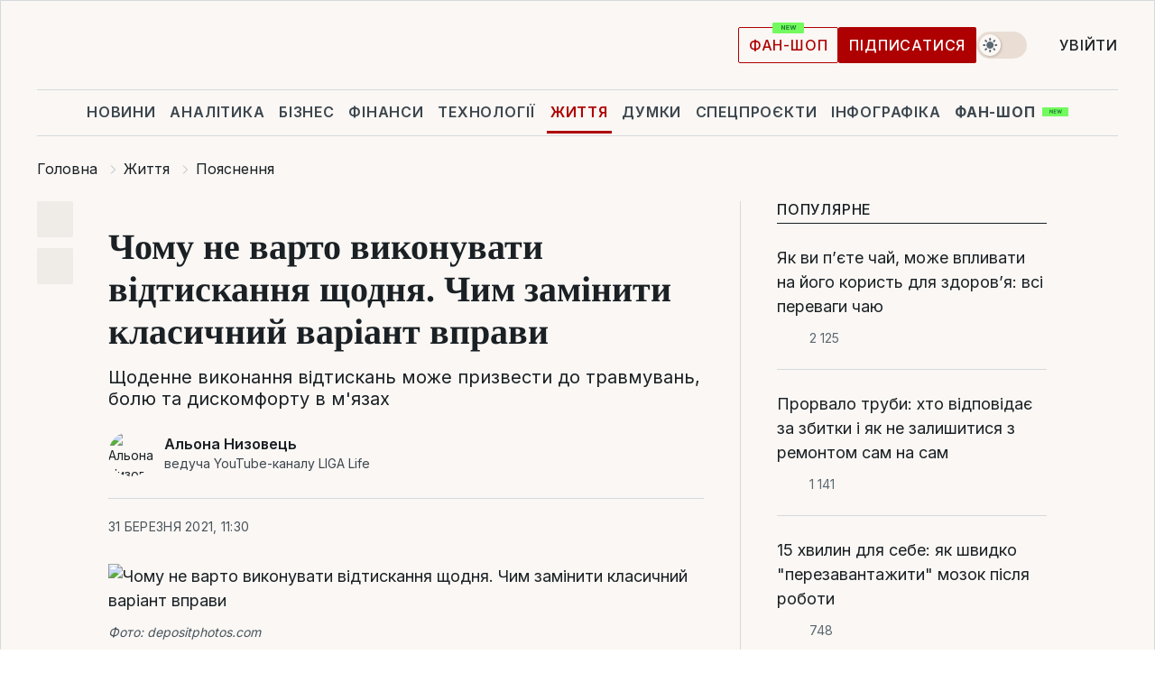

--- FILE ---
content_type: text/html; charset=UTF-8
request_url: https://life.liga.net/poyasnennya/news/pochemu-ne-stoit-vypolnyat-otjimaniya-ejednevno-chem-zamenit-klassicheskoe-uprajnenie
body_size: 32393
content:
<!DOCTYPE html>
<html data-project="life" lang="uk"
      data-theme="light">
<head>
    <meta charset="UTF-8">
    <meta name="description" content="Щоденне виконання відтискань може призвести до травмувань, болю та дискомфорту в м'язах" >
<meta name="twitter:card" content="summary_large_image" >
<meta name="twitter:site" content="@LIGA.net" >
<meta name="twitter:title" content="Чому не варто виконувати відтискання щодня. Чим замінити класичний варіант вправи" >
<meta name="twitter:description" content="Щоденне виконання відтискань може призвести до травмувань, болю та дискомфорту в м'язах" >
<meta name="twitter:image" content="https://storage.liga.net/images/general/social/social-4266245-ua.png?v=1769903369" >
<meta property="og:site_name" content="LIGA.net" >
<meta property="og:type" content="article" >
<meta property="og:url" content="https://life.liga.net/poyasnennya/news/pochemu-ne-stoit-vypolnyat-otjimaniya-ejednevno-chem-zamenit-klassicheskoe-uprajnenie" >
<meta property="og:title" content="Чому не варто виконувати відтискання щодня. Чим замінити класичний варіант вправи" >
<meta property="og:description" content="Щоденне виконання відтискань може призвести до травмувань, болю та дискомфорту в м'язах" >
<meta property="og:image" content="https://storage.liga.net/images/general/social/social-4266245-ua.png?v=1769903369" >
<meta property="article:published_time" content="2021-03-31 11:30:49" >
<meta property="article:modified_time" content="2021-03-31 11:30:55" >
<meta property="article:publisher" content="https://www.facebook.com/liga.net" >
<meta property="article:section" content="Пояснення" >
<meta name="robots" content="index, follow, max-image-preview:large" >
<meta name="keywords" content="" >
<meta name="news_keywords" content="" >
<meta http-equiv="X-UA-Compatible" content="IE=edge" >
<meta name="csrf-token" content="" ><title>Чому не варто виконувати відтискання щодня. Чим замінити класичний варіант вправи | Новини України | LIGA.net</title><!-- DNS prefetch -->
<link rel='dns-prefetch' href='//securepubads.g.doubleclick.net' crossorigin>
<link rel='dns-prefetch' href='//adservice.google.com' crossorigin>
<link rel='dns-prefetch' href='//staticxx.facebook.com' crossorigin>
<link rel="dns-prefetch" href="//weserv.nl">

<link rel='preconnect' href='https://www.google-analytics.com' crossorigin>
<link rel='preconnect' href="https://google.com.ua" crossorigin>
<link rel='preconnect' href="https://google.com" crossorigin>
<link rel='preconnect' href="https://pagead2.googlesyndication.com" crossorigin>
<link rel='preconnect' href="https://securepubads.g.doubleclick.net" crossorigin>
<link rel='preconnect' href="https://stats.g.doubleclick.net" crossorigin>
<link rel='preconnect' href='https://www.facebook.com' crossorigin>
<link rel='preconnect' href='https://tpc.googlesyndication.com/' crossorigin>


<link rel='preconnect' href="https://ajax.googleapis.com" crossorigin>
<link rel='preconnect' href="https://cdn.ampproject.org" crossorigin>
<link rel='preconnect' href="https://adservice.google.com.ua" crossorigin>
<link rel='preconnect' href="https://www.googletagservices.com" crossorigin>
<link rel='preconnect' href="https://www.googletagmanager.com" crossorigin>
<link rel='preconnect' href="https://csi.gstatic.com" crossorigin>
<link rel='preconnect' href="https://tt.onthe.io" crossorigin>
<link rel='preconnect' href="https://cdn.onthe.io" crossorigin>
<link rel='preconnect' href="https://loadercdn.com/" crossorigin>
<link rel='preconnect' href="https://connect.facebook.net" crossorigin>
<link rel='preconnect' href="https://storage.googleapis.com" crossorigin>
<link rel="preconnect" href="https://images.weserv.nl" crossorigin>
<link rel="preconnect" href="https://wsrv.nl" crossorigin>
<link rel='preconnect' href="https://cdn.liga.net" crossorigin>

<link rel="alternate" type="application/rss+xml" title="LIGA.net. Політика і новини світу" href="https://www.liga.net/ua/news/all/rss.xml">
<link rel="alternate" type="application/rss+xml" title="LIGA.net. Новини бізнесу" href="https://www.liga.net/ua/biz/all/rss.xml">
<link rel="alternate" type="application/rss+xml" title="LIGA.net. Новини телекому та технологій" href="https://www.liga.net/ua/tech/all/rss.xml">
<link rel="alternate" type="application/rss+xml" title="LIGA.net. Life - корисні поради та новини" href="https://www.liga.net/ua/life/all/rss.xml">
<link rel="alternate" type="application/rss+xml" title="LIGA.net. Новини фінансового світу" href="https://www.liga.net/ua/fin/export/all.xml">
<link rel="alternate" type="application/rss+xml" title="LIGA.net. Блоги" href="https://www.liga.net/ua/rss/blog.xml">

<meta name="viewport" content="width=device-width, initial-scale=1.0, maximum-scale=5">
<meta name="color-scheme" content="light dark">
    <style>
        /* Перевіряємо, чи користувач раніше обрав темну тему або його система налаштована на темну тему */
        :root {
            color-scheme: light dark; /* Допомагає уникнути блимання */
        }

        html[data-theme='dark'],
        @media (prefers-color-scheme: dark) {
            body {
                background-color: #1A2024;
                color: #FAF7F4;
            }
            /* Додайте інші критичні стилі для темної теми */
        }
    </style>

<link rel="preload" href="https://cdn.liga.net/assets/fonts/Inter/Inter-Cyrillic.woff2" as="font" crossorigin type="font/woff2">
<link rel="preload" href="https://cdn.liga.net/assets/fonts/Inter/Inter-Latin.woff2" as="font" crossorigin type="font/woff2">
<link rel="preload" href="https://cdn.liga.net/assets/fonts/Tinos/Tinos-Bold-Latin.woff2" as="font" crossorigin type="font/woff2">
<link rel="preload" href="https://cdn.liga.net/assets/fonts/Tinos/Tinos-Bold-Cyrillic.woff2" as="font" crossorigin type="font/woff2">
<script src="/cdn-cgi/scripts/7d0fa10a/cloudflare-static/rocket-loader.min.js" data-cf-settings="50bf991b74bfed9d27e78825-|49"></script><link rel="preload" as="style" href="https://cdn.liga.net/assets/fonts/fonts.css" crossorigin="anonymous" onload="this.rel='stylesheet'"/>
<!--<link rel="stylesheet" href="https://cdn.liga.net/assets/fonts/fonts.css" media="print" onload="this.media='all'">-->

<meta property="fb:app_id" content="112838268763067">
<meta name="format-detection" content="telephone=no">

<link rel="publisher" href="https://plus.google.com/113610967144302019071">
<link rel="chrome-webstore-item" href="https://chrome.google.com/webstore/detail/noochlbenmacmjbccdfffbcloilhoceh">

<link rel="search" type="application/opensearchdescription+xml" title="LIGA.net" href="https://www.liga.net/search-ua.xml">

<!--for PWA-->
<link rel="apple-touch-icon" sizes="180x180" href="https://www.liga.net/design/images/pwa_icons/apple-touch-icon.png">
<link rel="icon" type="image/png" sizes="32x32" href="https://www.liga.net/design/images/pwa_icons/favicon-32x32.png">
<link rel="icon" type="image/png" sizes="16x16" href="https://www.liga.net/design/images/pwa_icons/favicon-16x16.png">
<link rel="manifest" href="https://www.liga.net/design/images/pwa_icons/site.webmanifest">
<link rel="mask-icon" href="https://www.liga.net/design/images/pwa_icons/safari-pinned-tab.svg" color="#e40d24">
<link rel="shortcut icon" href="https://www.liga.net/design/images/pwa_icons/favicon.ico">
<meta name="msapplication-TileColor" content="#e40d24">
<meta name="msapplication-config" content="https://www.liga.net/design/images/pwa_icons/browserconfig.xml">
<meta name="theme-color" content="#e40d24">
<!-- end for PWA-->

<link rel="stylesheet" href="https://cdn.liga.net/assets/css/global.css?v=2026020101" type="text/css">


<link href="https://life.liga.net/poyasnennya/news/pochemu-ne-stoit-vypolnyat-otjimaniya-ejednevno-chem-zamenit-klassicheskoe-uprajnenie" rel="canonical" >
<link href="https://life.liga.net/amp/poyasnennya/news/pochemu-ne-stoit-vypolnyat-otjimaniya-ejednevno-chem-zamenit-klassicheskoe-uprajnenie" rel="amphtml" >
<link href="https://life.liga.net/poyasnennya/news/pochemu-ne-stoit-vypolnyat-otjimaniya-ejednevno-chem-zamenit-klassicheskoe-uprajnenie" hreflang="uk" rel="alternate" >
<link href="https://cdn.liga.net/pages/article/index.css?v=2026020101" media="screen" rel="stylesheet" type="text/css" >
<script src="/cdn-cgi/scripts/7d0fa10a/cloudflare-static/rocket-loader.min.js" data-cf-settings="50bf991b74bfed9d27e78825-|49"></script><link href="https://cdn.liga.net/pages/paywall/index.css?v=2026020101" media="print" rel="stylesheet" type="text/css" onload="this.media='all'" >
<link href="https://wsrv.nl/?output=webp&amp;url=www.liga.net/images/general/2021/03/31/20210331111729-1424.jpg&amp;w=780&amp;fit=cover" media="image/webp" rel="preload" as="image" ><script type="50bf991b74bfed9d27e78825-text/javascript">var page_razdel = '0';
var page_theme_id = '0';
var page_rubric = 'poyasnennya';
var page_tags = '0';
var page_id = '4266245';
var page_url = '/poyasnennya/news/pochemu-ne-stoit-vypolnyat-otjimaniya-ejednevno-chem-zamenit-klassicheskoe-uprajnenie';
var page_domain = location.hostname;
var main_domain = 'https://www.liga.net';
var current_domain = 'https://life.liga.net';
var site_project = 'life';
var testUser = location.href.includes('?bannertest=1');
var cdn = 'https://cdn.liga.net';
var isCommercialArticle = '';
var socialProviders = [{"name":"facebook","url":"https:\/\/www.liga.net\/ua\/auth\/facebook","icon":"#fb-modal"},{"name":"google","url":"https:\/\/www.liga.net\/ua\/auth\/google","icon":"#google-modal"}];
</script>
    <script type="50bf991b74bfed9d27e78825-text/javascript">var dataLayer = window.dataLayer || [];
dataLayer.push({"articleID":"4266245","articleTitle":"\u0427\u043e\u043c\u0443 \u043d\u0435 \u0432\u0430\u0440\u0442\u043e \u0432\u0438\u043a\u043e\u043d\u0443\u0432\u0430\u0442\u0438 \u0432\u0456\u0434\u0442\u0438\u0441\u043a\u0430\u043d\u043d\u044f \u0449\u043e\u0434\u043d\u044f. \u0427\u0438\u043c \u0437\u0430\u043c\u0456\u043d\u0438\u0442\u0438 \u043a\u043b\u0430\u0441\u0438\u0447\u043d\u0438\u0439 \u0432\u0430\u0440\u0456\u0430\u043d\u0442 \u0432\u043f\u0440\u0430\u0432\u0438","articleSection":"","articleRubric":"\u041f\u043e\u044f\u0441\u043d\u0435\u043d\u043d\u044f","articleAuthors":"\u0410\u043b\u044c\u043e\u043d\u0430 \u041d\u0438\u0437\u043e\u0432\u0435\u0446\u044c","articleTranslators":"","articleModifiedTime":"2021-03-31 11:30:55","articlePublishedtime":"2021-03-31 11:30:49","articleTags":"","articleType":"\u041d\u043e\u0432\u043e\u0441\u0442\u044c","articleWordCount":371,"has_aigen":0});</script>
    <script type="50bf991b74bfed9d27e78825-text/javascript">(function(w,d,s,l,i){w[l]=w[l]||[];w[l].push({'gtm.start': new Date().getTime(),event:'gtm.js'});var f=d.getElementsByTagName(s)[0], j=d.createElement(s),dl=l!='dataLayer'?'&l='+l:'';j.async=true;j.src='https://www.googletagmanager.com/gtm.js?id='+i+dl;f.parentNode.insertBefore(j,f);})(window,document,'script','dataLayer','GTM-5NJRMLH');</script>

    <script src="/beta/js/libs/cookies.js?v=2026020101" type="50bf991b74bfed9d27e78825-text/javascript"></script>
    <script type="50bf991b74bfed9d27e78825-text/javascript">
        const botPattern = "(googlebot\/|bot|Googlebot-Mobile|Googlebot-Image|Google favicon|Mediapartners-Google|bingbot|slurp|java|wget|curl|Lighthouse)";
        const re = new RegExp(botPattern, 'i');
        const userAgent = navigator.userAgent;

        let realAgent = true;

        if (re.test(userAgent)) {
            let realAgent = false;
        }

        if (typeof lang === "undefined") {
            var lang = document.getElementsByTagName('html')[0].getAttribute('lang');
        }

        if (typeof locale === "undefined") {
            var locale = 'uk_UA';
        }
        const api = Cookies.withAttributes({path: '/', domain: 'liga.net', secure: true})

        var is_login = Cookies.get('is_login'),
            is_subscribe = isSubscribe = Cookies.get('is_subscribe'),
            is_show_ad = isShowAd = Cookies.get('isShowAd')

        const isHideAdvert = function () {
            var hideAdvert = is_show_ad === 'false' && is_login === 'true' || typeof realAgent !== 'undefined' && realAgent == false;

            if (isCommercialArticle === 'true') {
                hideAdvert = true;
            }

            return hideAdvert;
        }
        var user_id = (Cookies.get("user_id") === "" || Cookies.get("user_id") === undefined) ? 0 : Cookies.get("user_id");
        var user_email = Cookies.get("email");
    </script>

    <style>
        #catfish-wrapper {
            position: fixed;
            left: 0;
            right: 0;
            display: none;
            padding: 10px 0;
            background: rgba(0, 0, 0, .6);
            z-index: 899999;
            bottom: 0 !important
        }

        @media (max-width: 766px) {
            #catfish-wrapper {
                bottom: 60px;
                padding: 0;
            }
        }

        #catfish-wrapper div {
            width: 100% !important;
            text-align: center !important
        }

        #catfish-close-btn {
            margin: 0;
            display: none;
            width: 28px !important;
            position: absolute;
            top: 0;
            right: 0;
            height: 28px;
            background-image: url('[data-uri]');
            background-size: 100%;
            background-color: rgba(255, 255, 255, 0.95);
            cursor: pointer;
            z-index: 110000
        }

        #catfish-close-btn.visible {
            display: block;
        }

        #div-gpt-ad-BRANDING {
            display: flex;
        }

        #div-gpt-ad-BRANDING iframe {

        }

        @media (min-width: 1200px) {

            #div-gpt-ad-BRANDING iframe {
                position: fixed;
                left: 0;
                right: 0;
                top: 0;
                bottom: 0;
                width: 100%;
                height: 100vh;
                z-index: 0;
            }
        }
    </style>
</head>
<body data-page="news-poyasnennya-view">
<noscript><iframe src='https://www.googletagmanager.com/ns.html?id=GTM-5NJRMLH' height='0' width='0' style='display:none;visibility:hidden'></iframe></noscript>

<div data-client-type="all" data-ad-slot="liganet_TOP_branding" data-template="none"></div>

<div class="container is-border">
    
<div class="support-cta">
    <div class="support-cta__text">Відповідальна якісна журналістика</div>
    <a href="https://www.liga.net/ua/donation" class="button button-sm support-cta__btn">Підписатися</a>
</div>

<header class="header">
    <div class="header__top">
        <a href="https://www.liga.net/ua" class="header__logo" aria-label="logo">
            <svg class="header__logo-icon" width="212" height="54">
                <use xlink:href="#logo"></use>
            </svg>
            <span class="sr-only">liga.net</span>
        </a>

        <div class="header__actions">
            <!--    <a href="#" class="weather-widget header__weather">-->
<!--          <span class="weather-widget__temperature">-->
<!--              <svg class="weather-widget__temperature-icon">-->
<!--                <use xlink:href="#weather"></use>-->
<!--              </svg>-->
<!--              -7°С-->
<!--          </span>-->
<!--        <span class="weather-widget__city">Івано-Франківськ</span>-->
<!--    </a>-->

            <label class="theme-switcher">
                <input type="checkbox" class="theme-switcher__input" />
                <span class="theme-switcher__control"></span>

                <span class="sr-only">theme</span>
            </label>

            
            <a href="https://shop.liga.net" target="_blank" class="button button-outline button-sm fan-btn hide-md" rel="nofollow">фан-шоп</a>

                            <a href="https://www.liga.net/ua/donation" class="button button-sm header__button header__button--last">Підписатися</a>
            
                            <div class="dropdown-widget__current js-show-auth">
                    <svg class="dropdown-widget__icon" width="14" height="15">
                        <use xlink:href="#user"></use>
                    </svg>
                    Увійти                </div>
            
            <button class="header__menu-btn js-toggle-menu">
                <svg width="14" height="14">
                    <use xlink:href="#menu-bar"></use>
                </svg>
                <span class="sr-only">Burger menu</span>
            </button>
        </div>
    </div>
</header>
<div class="header__bottom">
    <div class="search-widget header__search-for-menu">
        <form id="search_popup_menu" action="https://www.liga.net/ua/search/result" method="POST" class="search-widget__form">
            <input name="q" type="search" minlength="3" autocomplete="off" required placeholder="Пошук по сайту" class="search-widget__input">
            <button class="search-widget__send" type="submit" aria-label="Пошук">
                <svg>
                    <use xlink:href="#search-big"></use>
                </svg>
                <span class="sr-only">search-icon</span>
            </button>
        </form>
    </div>
    <a href="https://www.liga.net/ua" class="header__home hide-sm" aria-label="home">
        <svg class="header__home-icon">
            <use xlink:href="#home"></use>
        </svg>

        <span class="sr-only">home-icon</span>
    </a>
    <nav class="header-menu header__menu">

        <ul class="header-menu__list" id="menu">
            <li class="header-menu__item">
                <a href="https://news.liga.net/ua" class="header-menu__link">Новини</a>
            </li>
            <li class="header-menu__item">
                <a href="https://www.liga.net/ua/analytics" class="header-menu__link">Аналітика</a>
            </li>
            <li class="header-menu__item">
                <a href="https://biz.liga.net/ua" class="header-menu__link">Бізнес</a>
            </li>
            <li class="header-menu__item">
                <a href="https://finance.liga.net/ua" class="header-menu__link">Фінанси</a>
            </li>
            <li class="header-menu__item">
                <a href="https://tech.liga.net/ua" class="header-menu__link">Технології</a>
            </li>
            <li class="header-menu__item active">
                <a href="https://life.liga.net" class="header-menu__link">Життя</a>
            </li>
            <li class="header-menu__item">
                <a href="https://www.liga.net/ua/opinion" class="header-menu__link">Думки</a>
            </li>
            <li class="header-menu__item">
                <a href="https://www.liga.net/ua/projects" class="header-menu__link">Спецпроєкти</a>
            </li>
            <li class="header-menu__item">
                <a href="https://www.liga.net/ua/infographic-of-the-day" class="header-menu__link">Інфографіка</a>
            </li>
            <li class="header-menu__item order">
                <a href="https://shop.liga.net" target="_blank" class="header-menu__link" rel="nofollow">
                    <b>фан-шоп</b>
                    <svg class="visible" width="29" height="10" viewBox="0 0 29 10" fill="none" xmlns="http://www.w3.org/2000/svg">
                        <rect width="29" height="9.94286" rx="0.951976" fill="#73FA5E"/>
                        <path d="M11.7062 2.51492V6.66016H10.9492L9.14577 4.05117H9.11541V6.66016H8.239V2.51492H9.00814L10.7974 5.12188H10.8338V2.51492H11.7062ZM12.7153 6.66016V2.51492H15.5085V3.2375H13.5917V4.22523H15.3647V4.94782H13.5917V5.93757H15.5165V6.66016H12.7153ZM17.4233 6.66016L16.2372 2.51492H17.1946L17.8807 5.39513H17.9151L18.6721 2.51492H19.4919L20.2468 5.4012H20.2833L20.9694 2.51492H21.9268L20.7407 6.66016H19.8866L19.0972 3.94996H19.0648L18.2774 6.66016H17.4233Z" fill="#187D31"/>
                    </svg>
                </a>
            </li>
                            <li class="header-menu__item">
                    <a href="https://www.liga.net/promocode/ua" class="header-menu__link">Промокоди</a>
                </li>
                <li class="header-menu__item">
                    <a href="https://file.liga.net/ua" class="header-menu__link">Досьє</a>
                </li>
                <li class="header-menu__item">
                    <a href="https://blog.liga.net" class="header-menu__link">Блоги</a>
                </li>
                <li class="header-menu__item">
                    <a href="https://www.liga.net/igaming//ua" class="header-menu__link">iGaming</a>
                </li>
                <li class="header-menu__item">
                    <a href="https://radnyky.liga.net/" class="header-menu__link">LIGA. Радників</a>
                </li>
                    </ul>
        <span class="header-menu__button" style="display: none;">...</span>
        <ul class="dropdown-widget header-menu__dropdown"></ul>
    </nav>

    <button type="button" class="header__search-btn js-toggle-search hide-sm" aria-label="Пошук">
        <svg>
            <use xlink:href="#search-big"></use>
        </svg>
        <span class="sr-only">searc-big-icon</span>
    </button>
</div>

<div class="search-widget header__search">
    <form id="search_popup" action="https://www.liga.net/ua/search/result" method="POST" class="search-widget__form">
        <input name="q" type="search" minlength="3" autocomplete="off" required placeholder="Пошук по сайту" class="search-widget__input">
        <button class="search-widget__send" type="submit" aria-label="Пошук">
            <svg>
                <use xlink:href="#search-big"></use>
            </svg>
            <span class="sr-only">search-big-icon-popup</span>
        </button>
    </form>
</div>


    
    
    <script type="application/ld+json">{"@context":"https:\/\/schema.org","@graph":[{"headline":"\u0427\u043e\u043c\u0443 \u043d\u0435 \u0432\u0430\u0440\u0442\u043e \u0432\u0438\u043a\u043e\u043d\u0443\u0432\u0430\u0442\u0438 \u0432\u0456\u0434\u0442\u0438\u0441\u043a\u0430\u043d\u043d\u044f \u0449\u043e\u0434\u043d\u044f. \u0427\u0438\u043c \u0437\u0430\u043c\u0456\u043d\u0438\u0442\u0438 \u043a\u043b\u0430\u0441\u0438\u0447\u043d\u0438\u0439 \u0432\u0430\u0440\u0456\u0430\u043d\u0442 \u0432\u043f\u0440\u0430\u0432\u0438","description":"\u0429\u043e\u0434\u0435\u043d\u043d\u0435 \u0432\u0438\u043a\u043e\u043d\u0430\u043d\u043d\u044f \u0432\u0456\u0434\u0442\u0438\u0441\u043a\u0430\u043d\u044c \u043c\u043e\u0436\u0435 \u043f\u0440\u0438\u0437\u0432\u0435\u0441\u0442\u0438 \u0434\u043e \u0442\u0440\u0430\u0432\u043c\u0443\u0432\u0430\u043d\u044c, \u0431\u043e\u043b\u044e \u0442\u0430 \u0434\u0438\u0441\u043a\u043e\u043c\u0444\u043e\u0440\u0442\u0443 \u0432 \u043c&#039;\u044f\u0437\u0430\u0445","name":"","url":"https:\/\/life.liga.net\/poyasnennya\/news\/pochemu-ne-stoit-vypolnyat-otjimaniya-ejednevno-chem-zamenit-klassicheskoe-uprajnenie","mainEntityOfPage":"https:\/\/life.liga.net\/poyasnennya\/news\/pochemu-ne-stoit-vypolnyat-otjimaniya-ejednevno-chem-zamenit-klassicheskoe-uprajnenie","datePublished":"2021-03-31T11:30:49+03:00","dateModified":"2021-03-31T11:30:55+03:00","publisher":{"name":"LIGA.net","logo":{"url":"https:\/\/www.liga.net\/public\/design\/images\/liga-sponsor.jpg","width":126,"height":34,"@type":"ImageObject","@context":"https:\/\/schema.org\/"},"@type":"Organization","@context":"https:\/\/schema.org\/"},"image":{"representativeOfPage":"true","url":"https:\/\/www.liga.net\/images\/general\/2021\/03\/31\/20210331111729-1424.jpg?v=1617181809","@type":"ImageObject","@context":"https:\/\/schema.org\/"},"articleSection":"\u041f\u043e\u044f\u0441\u043d\u0435\u043d\u043d\u044f","articleBody":"\u0412\u0456\u0434\u0442\u0438\u0441\u043a\u0430\u043d\u043d\u044f \u0437\u0430\u043b\u0443\u0447\u0443\u044e\u0442\u044c \u043c&#039;\u044f\u0437\u0438 \u0433\u0440\u0443\u0434\u0435\u0439, \u0442\u0440\u0438\u0446\u0435\u043f\u0441\u0443, \u043f\u043b\u0435\u0447\u0435\u0439, \u043a\u043e\u0440\u0443 \u0442\u0430 \u043d\u0430\u0432\u0456\u0442\u044c \u0447\u0430\u0441\u0442\u0438\u043d\u0438 \u0441\u043f\u0438\u043d\u0438. \u0412\u043e\u043d\u0438 \u0437\u043c\u0456\u0446\u043d\u044e\u044e\u0442\u044c \u0442\u0430 \u043d\u0430\u0440\u043e\u0449\u0443\u044e\u0442\u044c \u0457\u0445, \u0430 \u0442\u0430\u043a\u043e\u0436 \u0434\u043e\u043f\u043e\u043c\u0430\u0433\u0430\u044e\u0442\u044c \u0440\u043e\u0437\u0432\u0438\u043d\u0443\u0442\u0438 \u0437\u0430\u0433\u0430\u043b\u044c\u043d\u0443 \u0441\u0438\u043b\u0443 \u0442\u0456\u043b\u0430.\u041e\u0434\u043d\u0430\u043a, \u0446\u044f \u0432\u043f\u0440\u0430\u0432\u0430 \u043d\u0435 \u043f\u0456\u0434\u043f\u0430\u0434\u0430\u0454 \u043f\u0456\u0434 \u043f\u0440\u0430\u0432\u0438\u043b\u043e &quot;\u0447\u0438\u043c \u0431\u0456\u043b\u044c\u0448\u0435, \u0442\u0438\u043c \u043a\u0440\u0430\u0449\u0435&quot;. \u0415\u043a\u0441\u043f\u0435\u0440\u0442\u0438 \u0440\u0435\u0441\u0443\u0440\u0441\u0443 LIVESTRONG.com\u00a0\u0441\u0442\u0432\u0435\u0440\u0434\u0436\u0443\u044e\u0442\u044c, \u0449\u043e \u0432\u0456\u0434\u0442\u0438\u0441\u043a\u0430\u043d\u043d\u044f \u043d\u0435 \u0432\u0430\u0440\u0442\u043e \u0440\u043e\u0431\u0438\u0442\u0438 \u0449\u043e\u0434\u043d\u044f. \u0414\u043b\u044f \u043c\u0430\u043a\u0441\u0438\u043c\u0430\u043b\u044c\u043d\u043e\u0457 \u043a\u043e\u0440\u0438\u0441\u0442\u0456 \u0441\u043b\u0456\u0434 \u0447\u0435\u0440\u0433\u0443\u0432\u0430\u0442\u0438 \u0434\u0435\u043d\u044c \u0442\u0440\u0435\u043d\u0443\u0432\u0430\u043d\u043d\u044f \u0442\u0430 \u0432\u0456\u0434\u043d\u043e\u0432\u043b\u0435\u043d\u043d\u044f.&quot;\u0420\u043e\u0437\u0443\u043c\u043d\u043e \u043f\u043e\u0447\u0438\u043d\u0430\u0442\u0438 \u043f\u043e\u0432\u0456\u043b\u044c\u043d\u043e \u0456 \u0437\u0431\u0456\u043b\u044c\u0448\u0443\u0432\u0430\u0442\u0438 \u043a\u0456\u043b\u044c\u043a\u0456\u0441\u0442\u044c \u043f\u043e\u0432\u0442\u043e\u0440\u0435\u043d\u044c \u043f\u043e\u0441\u0442\u0443\u043f\u043e\u0432\u043e&quot;,\u00a0\u2013 \u0441\u0442\u0432\u0435\u0440\u0434\u0436\u0443\u0454\u00a0\u0412\u0456\u043b\u044c\u044f\u043c \u041a\u0435\u043b\u043b\u0456, \u0441\u043f\u0456\u0432\u0432\u043b\u0430\u0441\u043d\u0438\u043a \u0444\u0456\u0437\u0438\u0447\u043d\u043e\u0457 \u0442\u0435\u0440\u0430\u043f\u0456\u0457 \u041e\u0432\u043d\u0430 \u0443 \u0424\u043e\u0440\u0442-\u041b\u043e\u0434\u0435\u0440\u0434\u0435\u0439\u043b, \u0448\u0442\u0430\u0442 \u0424\u043b\u043e\u0440\u0438\u0434\u0430.\u00a0\u0417\u0430 \u0434\u0430\u043d\u0438\u043c\u0438 National Academy of Sports Medicine, \u043a\u043e\u043b\u0438 \u043c&#039;\u044f\u0437\u0438 \u043f\u0456\u0434\u0434\u0430\u044e\u0442\u044c\u0441\u044f \u0434\u043e\u0441\u0442\u0430\u0442\u043d\u044c\u043e\u043c\u0443 \u043e\u043f\u043e\u0440\u0443, \u043d\u0430\u043f\u0440\u0438\u043a\u043b\u0430\u0434, \u043f\u0456\u0434 \u0447\u0430\u0441 \u043f\u0456\u0434\u043d\u044f\u0442\u0442\u044f \u0432\u0430\u0433\u0438 \u0432\u043b\u0430\u0441\u043d\u043e\u0433\u043e \u0442\u0456\u043b\u0430, \u0443 \u043d\u0438\u0445 \u0432\u0438\u043d\u0438\u043a\u0430\u044e\u0442\u044c \u043c\u0456\u043a\u0440\u043e\u043d\u0430\u0434\u0440\u0438\u0432\u0438. \u0423 \u0434\u043d\u0456 \u0432\u0456\u0434\u043f\u043e\u0447\u0438\u043d\u043a\u0443 \u0432\u0430\u0448\u0435 \u0442\u0456\u043b\u043e \u0432\u0456\u0434\u043d\u043e\u0432\u043b\u044e\u0454 \u043f\u043e\u0448\u043a\u043e\u0434\u0436\u0435\u043d\u043d\u044f \u043c\u2019\u044f\u0437\u043e\u0432\u0438\u0445 \u0432\u043e\u043b\u043e\u043a\u043e\u043d, \u0449\u043e \u043f\u0440\u0438\u0437\u0432\u043e\u0434\u0438\u0442\u044c \u0434\u043e \u0437\u0431\u0456\u043b\u044c\u0448\u0435\u043d\u043d\u044f \u0442\u0430 \u0437\u043c\u0456\u0446\u043d\u0435\u043d\u043d\u044f \u043c\u2019\u044f\u0437\u0456\u0432.\u0429\u043e\u0434\u0435\u043d\u043d\u0456 \u0432\u0456\u0434\u0442\u0438\u0441\u043a\u0430\u043d\u043d\u044f \u0442\u0430\u043a\u043e\u0436 \u043c\u043e\u0436\u0443\u0442\u044c \u0437\u0430\u0433\u0440\u043e\u0436\u0443\u0432\u0430\u0442\u0438 \u0431\u043e\u043b\u0435\u043c \u0430\u0431\u043e \u0442\u0440\u0430\u0432\u043c\u0430\u043c\u0438, \u044f\u043a\u0449\u043e \u0442\u0435\u0445\u043d\u0456\u043a\u0430 \u0432\u0438\u043a\u043e\u043d\u0430\u043d\u043d\u044f \u0432\u043f\u0440\u0430\u0432\u0438 \u043d\u0435\u043f\u0440\u0430\u0432\u0438\u043b\u044c\u043d\u0430.&quot;\u0411\u0456\u043b\u044c\u0448\u0456\u0441\u0442\u044c \u043b\u044e\u0434\u0435\u0439 \u043e\u043a\u0440\u0443\u0433\u043b\u044f\u044e\u0442\u044c \u0441\u043f\u0438\u043d\u0443 \u0456 \u0437\u0430\u0432\u043e\u0434\u044f\u0442\u044c \u0433\u043e\u043b\u043e\u0432\u0443 \u0437\u0430\u043d\u0430\u0434\u0442\u043e \u0432\u043f\u0435\u0440\u0435\u0434. \u0411\u0435\u0437 \u043d\u0430\u043b\u0435\u0436\u043d\u043e\u0457 \u0442\u0435\u0445\u043d\u0456\u043a\u0438 \u0449\u043e\u0434\u0435\u043d\u043d\u0456 \u0432\u0456\u0434\u0442\u0438\u0441\u043a\u0430\u043d\u043d\u044f \u043c\u043e\u0436\u0443\u0442\u044c \u043f\u0440\u0438\u0441\u043a\u043e\u0440\u0438\u0442\u0438 \u0431\u0456\u043b\u044c \u0430\u0431\u043e \u0434\u0438\u0441\u0444\u0443\u043d\u043a\u0446\u0456\u044e \u043f\u043b\u0435\u0447\u0430 \u0456 \u0448\u0438\u0457.\u00a0\u0426\u0435 \u0442\u0430\u043a\u043e\u0436 \u0437\u0431\u0456\u043b\u044c\u0448\u0443\u0454 \u0440\u0438\u0437\u0438\u043a \u0440\u043e\u0437\u0432\u0438\u0442\u043a\u0443 \u0442\u0435\u043d\u0434\u0438\u043d\u0456\u0442\u0443 \u0431\u0456\u0446\u0435\u043f\u0441\u0430\u00a0\u2013\u00a0\u0437\u0430\u043f\u0430\u043b\u0435\u043d\u043d\u044f \u0441\u0443\u0445\u043e\u0436\u0438\u043b\u043b\u044f \u0431\u0456\u0446\u0435\u043f\u0441\u0443&quot;, \u2013 \u043f\u043e\u044f\u0441\u043d\u044e\u0454 \u0422\u043e\u043c \u0411\u0456\u0491\u0491\u0430\u0440\u0442, \u0432\u043b\u0430\u0441\u043d\u0438\u043a EBM Fitness Solutions.\u0429\u0435 \u043e\u0434\u043d\u0456\u0454\u044e \u0440\u043e\u0437\u043f\u043e\u0432\u0441\u044e\u0434\u0436\u0435\u043d\u043e\u044e \u043f\u0440\u043e\u0431\u043b\u0435\u043c\u043e\u044e \u0454 \u043f\u0440\u043e\u0433\u0438\u043d \u0443 \u043d\u0438\u0436\u043d\u0456\u0439 \u0447\u0430\u0441\u0442\u0438\u043d\u0456 \u0441\u043f\u0438\u043d\u0438. \u0426\u0435 \u043c\u043e\u0436\u0435 \u043f\u0440\u0438\u0437\u0432\u0435\u0441\u0442\u0438 \u0434\u043e \u0431\u043e\u043b\u044e \u0432 \u0441\u043f\u0438\u043d\u0456 \u0447\u0438 \u043f\u043e\u043f\u0435\u0440\u0435\u043a\u0443.\u0422\u0430\u043a\u043e\u0436 \u0434\u0435\u044f\u043a\u0456 \u0441\u043f\u043e\u0440\u0442\u0441\u043c\u0435\u043d\u0438 \u0432\u0456\u0434\u0447\u0443\u0432\u0430\u044e\u0442\u044c \u0431\u0456\u043b\u044c \u0443 \u0437\u0430\u043f\u2019\u044f\u0441\u0442\u0456. \u0423 \u0442\u0430\u043a\u043e\u043c\u0443 \u0440\u0430\u0437\u0456 \u043d\u0435 \u0432\u0430\u0440\u0442\u043e \u0441\u0435\u0431\u0435 \u0437\u043c\u0443\u0448\u0443\u0432\u0430\u0442\u0438 \u0440\u043e\u0431\u0438\u0442\u0438 \u0432\u043f\u0440\u0430\u0432\u0443 \u0449\u043e\u0434\u043d\u044f. \u041f\u0435\u0440\u0435\u0440\u0432\u0430 \u043f\u0456\u0434\u0435 \u043d\u0430 \u043a\u043e\u0440\u0438\u0441\u0442\u044c.\u041f\u0440\u043e\u0442\u0435, \u044f\u043a\u0449\u043e \u0432\u0438 \u0437\u043e\u0432\u0441\u0456\u043c \u043d\u0435 \u043c\u043e\u0436\u0435\u0442\u0435 \u0432\u0456\u0434\u043c\u043e\u0432\u0438\u0442\u0438\u0441\u044c \u0432\u0456\u0434 \u0446\u0456\u0454\u0457 \u0432\u043f\u0440\u0430\u0432\u0438, \u0441\u043f\u0440\u043e\u0431\u0443\u0439\u0442\u0435 \u0432\u0438\u043a\u043e\u043d\u0430\u0442\u0438 \u0432\u0430\u0440\u0456\u0430\u0446\u0456\u0457. \u0417\u0430\u043c\u0456\u043d\u0456\u0442\u044c \u043a\u043b\u0430\u0441\u0438\u0447\u043d\u0456 \u0432\u0456\u0434\u0442\u0438\u0441\u043a\u0430\u043d\u043d\u044f \u043d\u0430 \u0432\u0456\u0434\u0442\u0438\u0441\u043a\u0430\u043d\u043d\u044f \u0432\u0443\u0437\u044c\u043a\u0438\u043c \u0445\u0432\u0430\u0442\u043e\u043c, \u043b\u044e\u0434\u0438\u043d\u0430-\u043f\u0430\u0432\u0443\u043a \u0447\u0438 \u0432\u0456\u0434\u0442\u0438\u0441\u043a\u0430\u043d\u043d\u044f \u043f\u043b\u0456\u043e. \u0417\u043c\u0456\u043d\u0430 \u0441\u0442\u0438\u043b\u044e \u0434\u043e\u043f\u043e\u043c\u043e\u0436\u0435 \u0440\u043e\u0437\u0432\u0438\u043d\u0443\u0442\u0438 \u0456\u043d\u0448\u0456 \u0433\u0440\u0443\u043f\u0438 \u043c&#039;\u044f\u0437\u0456\u0432 \u0442\u0430 \u0432\u0456\u0434\u043f\u043e\u0447\u0438\u0442\u0438 \u0432\u0456\u0434 \u043a\u043b\u0430\u0441\u0438\u0447\u043d\u043e\u0433\u043e \u0432\u0430\u0440\u0456\u0430\u043d\u0442\u0443.\u0412\u0456\u0434\u0435\u043e: Youtube-\u043a\u0430\u043d\u0430\u043b &quot;Howcast&quot;\u041e\u0434\u043d\u0430\u043a \u0437\u0430 \u0441\u043b\u043e\u0432\u0430\u043c\u0438\u00a0\u0411\u0456\u0491\u0491\u0430\u0440\u0442, \u0432\u0430\u0440\u0456\u0430\u0446\u0456\u0457 \u0431\u0443\u0434\u0443\u0442\u044c \u0434\u043e\u0440\u0435\u0447\u043d\u0438\u043c\u0438 \u0434\u043b\u044f \u043b\u044e\u0434\u0435\u0439, \u044f\u043a\u0456 \u043c\u043e\u0436\u0443\u0442\u044c \u0432\u0438\u043a\u043e\u043d\u0430\u0442\u0438 \u044f\u043a \u043c\u0456\u043d\u0456\u043c\u0443\u043c 12 \u043a\u043b\u0430\u0441\u0438\u0447\u043d\u0438\u0445 \u0432\u0456\u0434\u0442\u0438\u0441\u043a\u0430\u043d\u044c \u0432\u0456\u0434 \u043f\u0456\u0434\u043b\u043e\u0433\u0438. \u0410\u0434\u0436\u0435 \u0456\u043d\u0448\u0456 \u0441\u0442\u0438\u043b\u0456 \u0454 \u0441\u043a\u043b\u0430\u0434\u043d\u0456\u0448\u0438\u043c\u0438.\u0406 \u044f\u043a\u0449\u043e \u0456\u043d\u0448\u0456 \u0432\u0430\u0440\u0456\u0430\u0446\u0456\u0457 \u0437\u0430\u043d\u0430\u0434\u0442\u043e \u0441\u043a\u043b\u0430\u0434\u043d\u0456, \u0449\u043e\u0434\u0435\u043d\u043d\u0435 \u0457\u0445 \u0432\u0438\u043a\u043e\u043d\u0430\u043d\u043d\u044f \u0441\u0442\u0432\u043e\u0440\u044e\u0432\u0430\u0442\u0438\u043c\u0435 \u0442\u0456 \u0441\u0430\u043c\u0456 \u043f\u0440\u043e\u0431\u043b\u0435\u043c\u0438, \u0449\u043e \u0456 \u0440\u0430\u043d\u0456\u0448\u0435: \u0434\u0438\u0441\u043a\u043e\u043c\u0444\u043e\u0440\u0442, \u0431\u0456\u043b\u044c \u0442\u0430 \u0442\u0440\u0430\u0432\u043c\u0438.\u0427\u0438\u0442\u0430\u0439\u0442\u0435 \u0442\u0430\u043a\u043e\u0436:\u042f\u043a \u043d\u0430\u0432\u0447\u0438\u0442\u0438\u0441\u044f \u0432\u0456\u0434\u0436\u0438\u043c\u0430\u0442\u0438\u0441\u044c \u2013 10 \u0434\u043e\u043f\u043e\u043c\u0456\u0436\u043d\u0438\u0445 \u0432\u043f\u0440\u0430\u0432. \u0420\u0430\u0434\u044f\u0442\u044c \u0442\u0440\u0435\u043d\u0435\u0440\u0438\u0422\u0440\u0435\u043d\u0443\u0454\u043c\u043e \u0433\u0440\u0443\u0434\u043d\u0456 \u043c\u2019\u044f\u0437\u0438: 15 \u0432\u0430\u0440\u0456\u0430\u043d\u0442\u0456\u0432 \u0432\u0456\u0434\u0436\u0438\u043c\u0430\u043d\u044c \u0434\u043b\u044f \u043f\u043e\u0447\u0430\u0442\u043a\u0456\u0432\u0446\u0456\u0432 \u0442\u0430 \u043f\u0440\u043e\u0444\u0456\u042f\u043a \u043f\u0440\u0430\u0432\u0438\u043b\u044c\u043d\u043e \u0432\u0438\u043a\u043e\u043d\u0443\u0432\u0430\u0442\u0438 \u0432\u0456\u0434\u0442\u0438\u0441\u043a\u0430\u043d\u043d\u044f\u0411\u0456\u043b\u044c\u0448\u0435 \u0441\u043f\u043e\u0440\u0442\u0443 \u0442\u0430 \u043a\u043e\u0440\u0438\u0441\u043d\u0438\u0445 \u043f\u043e\u0440\u0430\u0434 \u2013 \u0443 \u043d\u0430\u0448\u043e\u043c\u0443 \u0422\u0435\u043b\u0435\u0433\u0440\u0430\u043c \u043a\u0430\u043d\u0430\u043b\u0456\u00a0\u0411\u0443\u0442\u0438 \u0437\u0434\u043e\u0440\u043e\u0432\u0438\u043c \u2013 \u043f\u0440\u043e\u0441\u0442\u043e.\u041f\u043e\u0434\u0431\u0430\u0442\u0438 \u0431\u0456\u043b\u044c\u0448\u0435 \u043f\u0440\u043e \u0441\u0432\u043e\u0454 \u0442\u0456\u043b\u043e \u0456 \u0441\u0442\u0430\u0442\u0438 \u0441\u043f\u043e\u0440\u0442\u0438\u0432\u043d\u0456\u0448\u0438\u043c\u0438 \u0434\u043e\u043f\u043e\u043c\u043e\u0436\u0443\u0442\u044c \u044f\u043a \u043f\u0440\u0430\u0432\u0438\u043b\u044c\u043d\u0435 \u0445\u0430\u0440\u0447\u0443\u0432\u0430\u043d\u043d\u044f, \u0442\u0430\u043a \u0456 \u043f\u0440\u043e\u0444\u0435\u0441\u0456\u0439\u043d\u0456 \u0442\u0440\u0435\u043d\u0435\u0440\u0438. \u041d\u0430\u043f\u0440\u0438\u043a\u043b\u0430\u0434, \u0443 \u043c\u0435\u0440\u0435\u0436\u0456 \u0421\u043f\u043e\u0440\u0442\u043b\u0430\u0439\u0444. \u0421\u043f\u043e\u0440\u0442\u043b\u0430\u0439\u0444 \u0454 \u043f\u0430\u0440\u0442\u043d\u0435\u0440\u043e\u043c \u041b\u0456\u0433\u0430.\u041b\u0430\u0439\u0444 \u0443 \u043c\u0430\u0442\u0435\u0440\u0456\u0430\u043b\u0430\u0445 \u0449\u043e\u0434\u043e \u0437\u0434\u043e\u0440\u043e\u0432\u043e\u0433\u043e \u0441\u043f\u043e\u0441\u043e\u0431\u0443 \u0436\u0438\u0442\u0442\u044f. \u0412\u043e\u043d\u0438 \u043f\u0456\u0434\u0442\u0440\u0438\u043c\u0443\u044e\u0442\u044c \u0446\u044e \u0442\u0435\u043c\u0430\u0442\u0438\u043a\u0443 \u0444\u0456\u043d\u0430\u043d\u0441\u043e\u0432\u043e, \u043e\u0434\u043d\u0430\u043a \u043d\u0435 \u0432\u0442\u0440\u0443\u0447\u0430\u044e\u0442\u044c\u0441\u044f \u0443 \u0440\u0435\u0434\u0430\u043a\u0446\u0456\u0439\u043d\u0456 \u043c\u0430\u0442\u0435\u0440\u0456\u0430\u043b\u0438.","author":[{"name":"\u0410\u043b\u044c\u043e\u043d\u0430 \u041d\u0438\u0437\u043e\u0432\u0435\u0446\u044c","knowsAbout":"\u041e\u0441\u0432\u0456\u0442\u0430: \u041a\u0438\u0457\u0432\u0441\u044c\u043a\u0438\u0439 \u043d\u0430\u0446\u0456\u043e\u043d\u0430\u043b\u044c\u043d\u0438\u0439 \u043b\u0456\u043d\u0433\u0432\u0456\u0441\u0442\u0438\u0447\u043d\u0438\u0439 \u0443\u043d\u0456\u0432\u0435\u0440\u0441\u0438\u0442\u0435\u0442, \u0444\u0456\u043b\u043e\u043b\u043e\u0433 \u0456\u0441\u043f\u0430\u043d\u0441\u044c\u043a\u043e\u0457 \u043c\u043e\u0432\u0438 \u0442\u0430 \u043b\u0456\u0442\u0435\u0440\u0430\u0442\u0443\u0440\u0438. \u041d\u0430\u0446\u0456\u043e\u043d\u0430\u043b\u044c\u043d\u0438\u0439 \u0443\u043d\u0456\u0432\u0435\u0440\u0441\u0438\u0442\u0435\u0442 \"\u041a\u0438\u0454\u0432\u043e-\u041c\u043e\u0433\u0438\u043b\u044f\u043d\u0441\u044c\u043a\u0430 \u0410\u043a\u0430\u0434\u0435\u043c\u0456\u044f\", \u0436\u0443\u0440\u043d\u0430\u043b\u0456\u0441\u0442.\r\n\u0414\u043e\u0441\u0432\u0456\u0434 \u0443 \u0436\u0443\u0440\u043d\u0430\u043b\u0456\u0441\u0442\u0438\u0446\u0456: 7 \u0440\u043e\u043a\u0456\u0432. \u0423 2019 \u0440\u043e\u0446\u0456 \u043f\u0440\u043e\u0445\u043e\u0434\u0438\u043b\u043e \u0441\u0442\u0430\u0436\u0443\u0432\u0430\u043d\u043d\u044f \u0443 \u0431\u0456\u0437\u043d\u0435\u0441-\u0440\u0435\u0434\u0430\u043a\u0446\u0456\u0457 LIGA.net. 2020 \u0440\u043e\u043a\u0443 \u0441\u0442\u0430\u043b\u0430 \u0436\u0443\u0440\u043d\u0430\u043b\u0456\u0441\u0442\u043e\u043c \u0440\u043e\u0437\u0434\u0456\u043b\u0443 \u00ab\u0417\u0434\u043e\u0440\u043e\u0432\u0438\u0439 \u0441\u043f\u043e\u0441\u0456\u0431 \u0436\u0438\u0442\u0442\u044f\u00bb \u0432 \u0440\u0435\u0434\u0430\u043a\u0446\u0456\u0457 \"\u0416\u0438\u0442\u0442\u044f\", \u0430 2021 \u2013 \u0439\u043e\u0433\u043e \u0440\u0435\u0434\u0430\u043a\u0442\u043e\u0440\u043e\u043c. 2022 \u0440\u043e\u043a\u0443 \u043f\u0430\u0440\u0430\u043b\u0435\u043b\u044c\u043d\u043e \u0437 \u0440\u043e\u0431\u043e\u0442\u043e\u044e \u043d\u0430 \u0441\u0430\u0439\u0442\u0456 \u043f\u043e\u0447\u0430\u043b\u0430 \u0432\u0435\u0441\u0442\u0438 \u043f\u043e\u0434\u043a\u0430\u0441\u0442 \u043f\u0440\u043e \u0437\u0434\u043e\u0440\u043e\u0432'\u044f \u00ab\u042f\u043a \u0446\u0435 \u0436\u0438\u0442\u0438?\u00bb \u043d\u0430 YouTube-\u043a\u0430\u043d\u0430\u043b\u0456 LIGAnet. \u0427\u0435\u0440\u0435\u0437 \u0440\u0456\u043a \u0440\u0435\u0434\u0430\u043a\u0446\u0456\u044f \u0437\u0430\u043f\u043e\u0447\u0430\u0442\u043a\u0443\u0432\u0430\u043b\u0430 \u043e\u043a\u0440\u0435\u043c\u0438\u0439 \u043b\u0430\u0439\u0444\u0441\u0442\u0430\u0439\u043b \u043a\u0430\u043d\u0430\u043b LIGA Life, \u0434\u0435 \u0410\u043b\u044c\u043e\u043d\u0430 \u043d\u0435\u0437\u043c\u0456\u043d\u043d\u043e \u0432\u0435\u0434\u0435 \u043f\u043e\u0434\u043a\u0430\u0441\u0442 \u00ab\u042f\u043a \u0446\u0435 \u0436\u0438\u0442\u0438?\u00bb \u0442\u0430 \u0444\u043e\u0440\u043c\u0430\u0442 LIFE \u0406\u043d\u0442\u0435\u0440\u0432'\u044e.\r\n\u0417 \u0441\u0435\u0440\u043f\u043d\u044f 2025 \u0440\u043e\u043a\u0443 \u0410\u043b\u044c\u043e\u043d\u0430 \u0432\u0435\u0434\u0435 \u0449\u043e\u0442\u0438\u0436\u043d\u0435\u0432\u0443 email-\u0440\u043e\u0437\u0441\u0438\u043b\u043a\u0443 \"\u042f\u043a \u0446\u0435 \u0436\u0438\u0442\u0438?\" \u0434\u043b\u044f \u043f\u0456\u0434\u043f\u0438\u0441\u043d\u0438\u043a\u0456\u0432 LIGA PRO, \u0434\u0435 \u0434\u0456\u043b\u0438\u0442\u044c\u0441\u044f \u043e\u0441\u043d\u043e\u0432\u043d\u0438\u043c\u0438 \u043b\u0430\u0439\u0444\u0441\u0442\u0430\u0439\u043b \u043d\u043e\u0432\u0438\u043d\u0430\u043c\u0438 \u0437\u0456 \u0441\u0444\u0435\u0440 \u043a\u0443\u043b\u044c\u0442\u0443\u0440\u0438, \u0437\u0434\u043e\u0440\u043e\u0432'\u044f, \u043c\u0438\u0441\u0442\u0435\u0446\u0442\u0432\u0430, \u043d\u0430\u0443\u043a\u0438 \u0442\u043e\u0449\u043e.\r\n\u0406\u043d\u0442\u0435\u0440\u0435\u0441\u0438: \u043b\u0456\u0442\u0435\u0440\u0430\u0442\u0443\u0440\u0430, \u0437\u0434\u043e\u0440\u043e\u0432'\u044f, \u0444\u0456\u0437\u0430\u043a\u0442\u0438\u0432\u043d\u0456\u0441\u0442\u044c \u0442\u0430 \u0456\u043d\u043e\u0437\u0435\u043c\u043d\u0456 \u043c\u043e\u0432\u0438.","image":"https:\/\/wsrv.nl\/?output=webp&url=storage.liga.net\/images\/general\/2025\/08\/26\/20250826092455-4279.jpg&w=100&h=100&fit=cover&a=right","url":"https:\/\/www.liga.net\/ua\/author\/alena-nizovets","jobTitle":"\u0432\u0435\u0434\u0443\u0447\u0430 YouTube-\u043a\u0430\u043d\u0430\u043b\u0443 LIGA Life","social":{"facebook":"https:\/\/www.facebook.com\/helen.nizovets1\/?locale=uk_UA","linkedin":"https:\/\/www.linkedin.com\/in\/alona-nyzovets-20309519b\/"},"email":"A.Nyzovets@liga.net","@type":"Person","@context":"https:\/\/schema.org\/"}],"@type":"NewsArticle","@context":"https:\/\/schema.org\/"},{"name":"LIGA.net","legalName":"\u0406\u043d\u0444\u043e\u0440\u043c\u0430\u0446\u0456\u0439\u043d\u0435 \u0430\u0433\u0435\u043d\u0442\u0441\u0442\u0432\u043e &quot;\u041b\u0406\u0413\u0410\u0411\u0406\u0417\u041d\u0415\u0421\u0406\u041d\u0424\u041e\u0420\u041c&quot;","url":"https:\/\/www.liga.net\/","logo":{"url":"https:\/\/www.liga.net\/public\/design\/images\/liga-sponsor.jpg","@type":"ImageObject","@context":"https:\/\/schema.org\/"},"sameAs":["https:\/\/www.facebook.com\/liga.net","https:\/\/twitter.com\/LIGAnet","https:\/\/t.me\/liganet","https:\/\/www.instagram.com\/liga_net\/"],"foundingDate":"1997","address":{"streetAddress":"\u0432\u0443\u043b. \u041f\u0430\u0440\u043a\u043e\u0432\u043e-\u0421\u0456\u0440\u0435\u0446\u044c\u043a\u0430, 23","addressLocality":"\u041a\u0438\u0457\u0432","postalCode":"04112","addressCountry":"UA","contactType":"headquarters","@type":"PostalAddress","@context":"https:\/\/schema.org\/"},"contactPoint":{"contactType":"headquarters","email":"lenta@liga.net","telephone":"+38-044-538-01-11","areaServed":"UA","availableLanguage":["ru-UA","uk-UA","en-GB"],"@type":"ContactPoint","@context":"https:\/\/schema.org\/"},"@type":"NewsMediaOrganization","@context":"https:\/\/schema.org\/"}]}</script><div class="article_container">
<article
        class="article"
        data-type="news"
        data-news_id="4266245"
        data-project="life"
        data-adult="false"
        data-layer="[base64]">
    <ol class="breadcrumbs article__breadcrumbs" itemscope itemtype="https://schema.org/BreadcrumbList">
            <li itemprop="itemListElement" itemscope itemtype="https://schema.org/ListItem" class="breadcrumbs__item">
                            <a href="https://www.liga.net/ua" itemprop="item" class="breadcrumbs__link"><span itemprop="name">Головна</span></a>
                        <meta itemprop="position" content="1" />
        </li>
            <li itemprop="itemListElement" itemscope itemtype="https://schema.org/ListItem" class="breadcrumbs__item">
                            <a href="/" itemprop="item" class="breadcrumbs__link"><span itemprop="name">Життя</span></a>
                        <meta itemprop="position" content="2" />
        </li>
            <li itemprop="itemListElement" itemscope itemtype="https://schema.org/ListItem" class="breadcrumbs__item">
                            <a href="/poyasnennya" itemprop="item" class="breadcrumbs__link"><span itemprop="name">Пояснення</span></a>
                        <meta itemprop="position" content="3" />
        </li>
            <li itemprop="itemListElement" itemscope itemtype="https://schema.org/ListItem" class="breadcrumbs__item">
                            <a href="https://life.liga.net/poyasnennya/news/pochemu-ne-stoit-vypolnyat-otjimaniya-ejednevno-chem-zamenit-klassicheskoe-uprajnenie" itemprop="item" class="breadcrumbs__link"><span itemprop="name">Чому не варто виконувати відтискання щодня. Чим замінити класичний варіант вправи</span></a>
                        <meta itemprop="position" content="4" />
        </li>
    </ol>

    <div class="article__container">
        <!-- article-grid -->
        <div class="article-grid article__grid">

            <!-- article-content -->
            <div class="article-content article-grid__content">

                <div class="article-content__inner have-badge">
                    <aside class="article-content__aside">
    <ul class="article-nav article-content__nav" data-vr-contentbox>
        <li class="article-nav__item">
            <button class="article-nav__link article-nav__link--favorite tooltip-bottom" data-favorite="4266245" data-title="В закладки">
                <svg>
                    <use xlink:href="#favorite2"></use>
                </svg>
            </button>
        </li>
                <li class="article-nav__item">
            <button class="article-nav__link tooltip-bottom" data-title="Поділитися">
                <svg>
                    <use xlink:href="#share"></use>
                </svg>
            </button>
            <div class="article-nav__popup share-popup">
                <div class="share-popup__close">
                    <svg width="16" height="16">
                        <use xlink:href="#close"></use>
                    </svg>
                </div>
                <div class="share-popup__title">
                    <div class="share-popup__icon">
                        <svg width="20" height="18">
                            <use xlink:href="#share"></use>
                        </svg>
                    </div>
                    Поділитися                </div>
                <ul class="share-popup__list">
                    <li class="share-popup__item">
                        <a href="https://twitter.com/intent/tweet?url=https://life.liga.net/poyasnennya/news/pochemu-ne-stoit-vypolnyat-otjimaniya-ejednevno-chem-zamenit-klassicheskoe-uprajnenie&text=Чому не варто виконувати відтискання щодня. Чим замінити класичний варіант вправи" target="_blank" class="share-popup__link" data-title="Поділитись в X">
                            <svg>
                                <use xlink:href="#twiter-x"></use>
                            </svg>
                        </a>
                    </li>
                    <li class="share-popup__item">
                        <a class="share-popup__link" href="https://telegram.me/share/url?url=https://life.liga.net/poyasnennya/news/pochemu-ne-stoit-vypolnyat-otjimaniya-ejednevno-chem-zamenit-klassicheskoe-uprajnenie&text=Чому не варто виконувати відтискання щодня. Чим замінити класичний варіант вправи" target="_blank" data-title="Поділитись в Telegram">
                            <svg>
                                <use xlink:href="#tg"></use>
                            </svg>
                        </a>
                    </li>
                    <li class="share-popup__item">
                        <a class="share-popup__link" href="https://www.facebook.com/sharer/sharer.php?u=https://life.liga.net/poyasnennya/news/pochemu-ne-stoit-vypolnyat-otjimaniya-ejednevno-chem-zamenit-klassicheskoe-uprajnenie" target="_blank" data-title="Поділитись в Facebook">
                            <svg>
                                <use xlink:href="#fb"></use>
                            </svg>
                        </a>
                    </li>
                </ul>
            </div>
        </li>
            </ul>
</aside>
                    <!-- article-header -->
                    <header class="article-header article-grid__header">
                                                <div class="article-header__chips"></div>
                        
                        <h1 class="article-header__title is-accent">Чому не варто виконувати відтискання щодня. Чим замінити класичний варіант вправи</h1>
                                                                            <div class="article-header__caption">Щоденне виконання відтискань може призвести до травмувань, болю та дискомфорту в м'язах</div>
                                                                                <div class="article-header__users padding" data-users-count="1">
                            <div class="user article-header__user">
                                    <picture><source media="(max-width: 30px)" srcset="https://wsrv.nl/?output=webp&url=storage.liga.net/images/general/2025/08/26/20250826092455-4279.jpg&w=30&h=30&fit=cover&a=right"><source media="(max-width: 30px)" srcset="https://wsrv.nl/?output=webp&url=storage.liga.net/images/general/2025/08/26/20250826092455-4279.jpg&w=30&h=30&fit=cover&a=right 1x, https://wsrv.nl/?output=webp&url=storage.liga.net/images/general/2025/08/26/20250826092455-4279.jpg&w=30&h=30&fit=cover&a=right&dpr=2 2x"><source media="(max-width: 60px)" srcset="https://wsrv.nl/?output=webp&url=storage.liga.net/images/general/2025/08/26/20250826092455-4279.jpg&w=60&h=60&fit=cover&a=right"><source media="(max-width: 60px)" srcset="https://wsrv.nl/?output=webp&url=storage.liga.net/images/general/2025/08/26/20250826092455-4279.jpg&w=60&h=60&fit=cover&a=right 1x, https://wsrv.nl/?output=webp&url=storage.liga.net/images/general/2025/08/26/20250826092455-4279.jpg&w=60&h=60&fit=cover&a=right&dpr=2 2x"><source media="(max-width: 100px)" srcset="https://wsrv.nl/?output=webp&url=storage.liga.net/images/general/2025/08/26/20250826092455-4279.jpg&w=100&h=100&fit=cover&a=right"><source media="(max-width: 100px)" srcset="https://wsrv.nl/?output=webp&url=storage.liga.net/images/general/2025/08/26/20250826092455-4279.jpg&w=100&h=100&fit=cover&a=right 1x, https://wsrv.nl/?output=webp&url=storage.liga.net/images/general/2025/08/26/20250826092455-4279.jpg&w=100&h=100&fit=cover&a=right&dpr=2 2x"><img src="https://wsrv.nl/?output=webp&url=storage.liga.net/images/general/2025/08/26/20250826092455-4279.jpg&w=100&h=100&fit=cover&a=right" srcset="https://wsrv.nl/?output=webp&url=storage.liga.net/images/general/2025/08/26/20250826092455-4279.jpg&w=100&h=100&fit=cover&a=right 1x, https://wsrv.nl/?output=webp&url=storage.liga.net/images/general/2025/08/26/20250826092455-4279.jpg&w=100&h=100&fit=cover&a=right&dpr=2 2x" alt="Альона Низовець" title="Альона Низовець" width="100" height="100"></picture>                                                <a href="https://www.liga.net/ua/author/alena-nizovets" class="user__name">Альона Низовець</a>
                                                    <div class="user__role">ведуча YouTube-каналу LIGA Life</div>
                            </div>
            </div>
                                                <div class="article-header__actions">
                            <div class="article-header__info">
                                <time class="article-header__date" datetime="2021-03-31T11:30:49+03:00">31 березня 2021, 11:30</time>
                                                            </div>
                        </div>
                    </header>
                    <!-- end article-header -->

                    <div class="article-body article-grid__body">
                        
                        
    <figure class="article-body__figure is-basic">
        <picture><source media="(max-width: 390px)" srcset="https://wsrv.nl/?output=webp&url=www.liga.net/images/general/2021/03/31/20210331111729-1424.jpg&w=390&fit=cover"><source media="(max-width: 390px)" srcset="https://wsrv.nl/?output=webp&url=www.liga.net/images/general/2021/03/31/20210331111729-1424.jpg&w=390&fit=cover 1x, https://wsrv.nl/?output=webp&url=www.liga.net/images/general/2021/03/31/20210331111729-1424.jpg&w=390&fit=cover&dpr=2 2x"><source media="(max-width: 412px)" srcset="https://wsrv.nl/?output=webp&url=www.liga.net/images/general/2021/03/31/20210331111729-1424.jpg&w=412&fit=cover"><source media="(max-width: 412px)" srcset="https://wsrv.nl/?output=webp&url=www.liga.net/images/general/2021/03/31/20210331111729-1424.jpg&w=412&fit=cover 1x, https://wsrv.nl/?output=webp&url=www.liga.net/images/general/2021/03/31/20210331111729-1424.jpg&w=412&fit=cover&dpr=2 2x"><source media="(max-width: 620px)" srcset="https://wsrv.nl/?output=webp&url=www.liga.net/images/general/2021/03/31/20210331111729-1424.jpg&w=620&fit=cover"><source media="(max-width: 620px)" srcset="https://wsrv.nl/?output=webp&url=www.liga.net/images/general/2021/03/31/20210331111729-1424.jpg&w=620&fit=cover 1x, https://wsrv.nl/?output=webp&url=www.liga.net/images/general/2021/03/31/20210331111729-1424.jpg&w=620&fit=cover&dpr=2 2x"><source media="(max-width: 780px)" srcset="https://wsrv.nl/?output=webp&url=www.liga.net/images/general/2021/03/31/20210331111729-1424.jpg&w=780&fit=cover"><source media="(max-width: 780px)" srcset="https://wsrv.nl/?output=webp&url=www.liga.net/images/general/2021/03/31/20210331111729-1424.jpg&w=780&fit=cover 1x, https://wsrv.nl/?output=webp&url=www.liga.net/images/general/2021/03/31/20210331111729-1424.jpg&w=780&fit=cover&dpr=2 2x"><img src="https://wsrv.nl/?output=webp&url=www.liga.net/images/general/2021/03/31/20210331111729-1424.jpg&w=780&fit=cover" srcset="https://wsrv.nl/?output=webp&url=www.liga.net/images/general/2021/03/31/20210331111729-1424.jpg&w=780&fit=cover 1x, https://wsrv.nl/?output=webp&url=www.liga.net/images/general/2021/03/31/20210331111729-1424.jpg&w=780&fit=cover&dpr=2 2x" alt="Чому не варто виконувати відтискання щодня. Чим замінити класичний варіант вправи" title="Чому не варто виконувати відтискання щодня. Чим замінити класичний варіант вправи" width="780" height="438" fetchpriority="high"></picture>        <figcaption>Фото: depositphotos.com</figcaption>    </figure>

                        
                        
                                                <p>Відтискання залучують м'язи грудей, трицепсу, плечей, кору та навіть частини спини. Вони зміцнюють та нарощують їх, а також допомагають розвинути загальну силу тіла.</p><p>Однак, ця вправа не підпадає під правило "чим більше, тим краще". Експерти ресурсу <a href="https://www.livestrong.com/article/406719-is-doing-pushups-every-day-bad/" target="_blank" rel="noopener nofollow">LIVESTRONG.com</a> стверджують, що відтискання не варто робити щодня. Для максимальної користі слід чергувати день тренування та відновлення.</p><p>"Розумно починати повільно і збільшувати кількість повторень поступово", – стверджує Вільям Келлі, співвласник фізичної терапії Овна у Форт-Лодердейл, штат Флорида. </p><p>За даними <a href="https://blog.nasm.org/sports-performance/back-to-the-basics-hypertrophy/" target="_blank" rel="nofollow noopener noreferrer">National Academy of Sports Medicine</a>, коли м'язи піддаються достатньому опору, наприклад, під час підняття ваги власного тіла, у них виникають мікронадриви. У дні відпочинку ваше тіло відновлює пошкодження м’язових волокон, що призводить до збільшення та зміцнення м’язів.</p><p>Щоденні відтискання також можуть загрожувати болем або травмами, якщо техніка виконання вправи неправильна.</p><p>"Більшість людей округляють спину і заводять голову занадто вперед. Без належної техніки щоденні відтискання можуть прискорити біль або дисфункцію плеча і шиї. Це також збільшує ризик розвитку тендиніту біцепса – запалення сухожилля біцепсу", – пояснює Том Біґґарт, власник EBM Fitness Solutions.</p><p>Ще однією розповсюдженою проблемою є прогин у нижній частині спини. Це може призвести до болю в спині чи попереку.</p><p>Також деякі спортсмени відчувають біль у зап’ясті. У такому разі не варто себе змушувати робити вправу щодня. Перерва піде на користь.</p><p>Проте, якщо ви зовсім не можете відмовитись від цієї вправи, спробуйте виконати варіації. Замініть класичні відтискання на відтискання вузьким хватом, людина-павук чи відтискання пліо. Зміна стилю допоможе розвинути інші групи м'язів та відпочити від класичного варіанту.</p><p><div class="article-body__frame">              <div class="article-body__frame-inner">                <iframe src="https://www.youtube.com/embed/G2mlaEfpEIM" allow="accelerometer; autoplay; clipboard-write; encrypted-media; gyroscope; picture-in-picture; web-share" allowfullscreen></iframe>              </div></div></p><p>Відео: Youtube-канал "Howcast"</p><p>Однак за словами Біґґарт, варіації будуть доречними для людей, які можуть виконати як мінімум 12 класичних відтискань від підлоги. Адже інші стилі є складнішими.</p><p>І якщо інші варіації занадто складні, щоденне їх виконання створюватиме ті самі проблеми, що і раніше: дискомфорт, біль та травми.</p><p><strong>Читайте також:</strong></p><ul><li>Як навчитися <a href="https://life.liga.net/porady/cards/kak-nauchitsya-otjimatsya-10-vspomogatelnyh-uprajneniy-sovetuyut-trenery" target="_blank" >віджиматись</a> – 10 допоміжних вправ. Радять тренери</li><li>Тренуємо грудні м’язи: 15 варіантів <a href="https://life.liga.net/porady/cards/treniruem-grudnye-myshtsy-15-variantov-otjimaniy-dlya-nachinayuschih-i-profi" target="_blank" >віджимань</a> для початківців та профі</li><li>Як правильно виконувати <a href="https://life.liga.net/poyasnennya/article/kak-pravilno-vypolnyat-otjimaniya" target="_blank" >відтискання</a></li></ul><p><strong>Більше спорту та корисних порад – у нашому Телеграм каналі <a href="https://t.me/ligahealthy" target="_blank" rel="nofollow noopener noreferrer">Бути здоровим – просто</a>.</strong></p><div class="disclaimer">Подбати більше про своє тіло і стати спортивнішими допоможуть як правильне харчування, так і професійні тренери. Наприклад, у <a href="https://bit.ly/3l0t6yi" target="_blank" >мережі Спортлайф</a>. Спортлайф є партнером Ліга.Лайф у матеріалах щодо здорового способу життя. Вони підтримують цю тематику фінансово, однак не втручаються у редакційні матеріали.</div>
                        <div class="b-blocks article-footer__widget" id="contentRoll">
            <div id="content_banner_block_main">
            <div data-type="_mgwidget" data-widget-id="1013247" data-src-id="life.liga.net" style="margin-bottom:20px;"></div>
            <script type="50bf991b74bfed9d27e78825-text/javascript">
                (function() {
                    const instanceId = 'contentRoll_' + Math.random().toString(36).substring(2, 9);

                    if (window[instanceId]) {
                        return;
                    }
                    window[instanceId] = true;

                    function loadMainRollScript() {
                        var head = document.getElementsByTagName('head')[0];
                        var script = document.createElement('script');
                        script.async = 'true';
                        script.src = "https://jsc.mgid.com/site/598308.js";
                        head.appendChild(script);
                        (function(w,q){w[q]=w[q]||[];w[q].push(["_mgc.load"])})(window,"_mgq");
                    }

                    let isAdvScriptLoaded = false;

                    function onScroll() {
                        const scrolledHeight = window.scrollY;
                        const viewportHeight = window.innerHeight;
                        if (scrolledHeight > 0.2 * viewportHeight && !isAdvScriptLoaded) {
                            isAdvScriptLoaded = true;
                            loadMainRollScript();
                            window.removeEventListener('scroll', onScroll);
                        }
                    }
                    window.addEventListener('scroll', onScroll);
                })();
            </script>
        </div>
    </div>
                                            </div>
                </div>

                
<div class="article-footer article-content__footer">
    <div class="error-widget article-footer__widget">
        Якщо Ви помітили орфографічну помилку, виділіть її мишкою і натисніть Ctrl+Enter.    </div>
    
    <div class="comments-block" id="comment-list-4266245">
    <div class="comments-header-section">
        <div class="comments-header-row">
            <h3 class="comments-title">Коментарі (<span class="comments-count">0</span>)</h3>
                            <div class="comment-info-block">
                    Щоб долучитись до дискусії, <button class='login-link btn-link'>увійдіть у свій акаунт</button> та активуйте підписку.                </div>
                    </div>

        <div class="comments-header hidden"
             data-user-id="0"
             data-allowed-reactions='["\ud83d\udc4d","\u2764\ufe0f","\ud83d\udd25","\ud83d\ude0d","\ud83d\ude06","\ud83d\ude05","\ud83e\udd2d","\ud83e\udd73","\ud83c\udf89","\ud83d\ude2e","\ud83d\ude31","\ud83e\udd14","\ud83d\udc40","\ud83e\udd7a","\ud83d\ude2d","\ud83d\ude08"]'
             data-min-length="10"
             data-max-length="1000"
        ></div>

            </div>

    </div>

<script type="50bf991b74bfed9d27e78825-text/javascript">
    window.commentsConfig = {
        saveBtnContent: 'Зберегти',
        cancelBtnContent: 'Скасувати',
    }
</script><div class="b-blocks article-footer__widget" id='contentRoll2'>
        <!-- desktop -->
    <div id="bn_UVJNyX99Al"></div>
    <!-- mobile -->
    <div id="bn_1ow2eg5o8a"></div>
    <script type="50bf991b74bfed9d27e78825-text/javascript">
        (function() {
            const instanceId = 'contentRoll2_' + Math.random().toString(36).substring(2, 9);

            if (window[instanceId]) {
                return;
            }
            window[instanceId] = true;

            const isMobileCheck = window.innerWidth < 760;
            const loadScript = (placementId) => {
                (function(B,h,k){function w(a,x,y,m){function n(){var d=x.createElement("script");d.type="text/javascript";d.src=a;d.onerror=function(){e++;5>e?setTimeout(n,10):g(e+"!"+a)};d.onload=function(){m&&m();e&&g(e+"!"+a)};y.appendChild(d)}var e=0;n()}function z(){try{c=h.createElement("iframe"),c.style.setProperty("display","none","important"),c.id="rcMain",l.appendChild(c),b=c.contentWindow,f=b.document,f.open(),f.close(),p=f.body,Object.defineProperty(b,"rcBuf",{enumerable:!1,configurable:!1,writable:!1,
                value:[]}),w("https://go.rcvlink.com/static/main.js",f,p,function(){for(var a;b.rcBuf&&(a=b.rcBuf.shift());)b.postMessage(a,q)})}catch(a){r(a)}}function r(a){g(a.name+": "+a.message+"\t"+(a.stack?a.stack.replace(a.name+": "+a.message,""):""))}function g(a){console.error(a);(new Image).src="https://go.rcvlinks.com/err/?code="+k+"&ms="+((new Date).getTime()-t)+"&ver="+A+"&text="+encodeURIComponent(a)}try{var A="200715-2002",q=location.origin||location.protocol+"//"+location.hostname+(location.port?":"+location.port:""),l=h.getElementById("bn_"+
                k),u=Math.random().toString(36).substring(2,15),t=(new Date).getTime(),c,b,f,p;if(l){l.id="bn_"+u;var v={act:"init",id:k,rnd:u,ms:t};(c=h.getElementById("rcMain"))?b=c.contentWindow:z();b.rcMain?b.postMessage(v,q):b.rcBuf.push(v)}else g("!bn")}catch(a){r(a)}})(window,document,placementId);
            }

            let isScriptLoaded = false;

            function onScroll() {
                const scrolledHeight = window.scrollY;
                const viewportHeight = window.innerHeight;
                if (scrolledHeight > 0.2 * viewportHeight && !isScriptLoaded) {
                    isScriptLoaded = true;
                    if (!isMobileCheck) {
                        loadScript('UVJNyX99Al');
                    } else {
                        loadScript('1ow2eg5o8a')
                    }
                    window.removeEventListener('scroll', onScroll);
                }
            }
            window.addEventListener('scroll', onScroll);
        })();
        //recreativ
    </script>
    </div></div>            </div>
            <!-- end article-content -->

            <div class="article-sidebar article-grid__sidebar" data-vr-zone="Right Sidebar">
        <div class="js-b-block ad article-sidebar__widget" data-ad-slot="liganet_premium" data-client-type="all"></div>

    <div class="article-sidebar__widget">
    <div class="article-sidebar__title">Популярне</div>
    <div class="article-sidebar__cards">
                <article class="news-card" data-vr-contentbox="0">
            <a href="https://life.liga.net/porady/news/yak-vy-piete-chay-mozhe-vplyvaty-na-yoho-koryst-dlia-zdorovia-vsi-perevahy-chaiu" class="news-card__title" data-vr-contentbox-url="https://life.liga.net/porady/news/yak-vy-piete-chay-mozhe-vplyvaty-na-yoho-koryst-dlia-zdorovia-vsi-perevahy-chaiu">
                <h4 data-vr-headline>Як ви п’єте чай, може впливати на його користь для здоров’я: всі переваги чаю</h4>
            </a>
            <div class="news-card__views">
                <svg class="news-card__views-icon">
                    <use xlink:href="#eye-small"></use>
                </svg>
                2 125            </div>
        </article>
                <article class="news-card" data-vr-contentbox="1">
            <a href="https://life.liga.net/poyasnennya/article/zatoplennia-kvartyry-khto-vidpovidaie-za-zbytky-i-iak-ne-zalyshytysia-z-remontom-sam-na-sam" class="news-card__title" data-vr-contentbox-url="https://life.liga.net/poyasnennya/article/zatoplennia-kvartyry-khto-vidpovidaie-za-zbytky-i-iak-ne-zalyshytysia-z-remontom-sam-na-sam">
                <h4 data-vr-headline>Прорвало труби: хто відповідає за збитки і як не залишитися з ремонтом сам на сам</h4>
            </a>
            <div class="news-card__views">
                <svg class="news-card__views-icon">
                    <use xlink:href="#eye-small"></use>
                </svg>
                1 141            </div>
        </article>
                <article class="news-card" data-vr-contentbox="2">
            <a href="https://life.liga.net/porady/article/vazhkyy-den-pozadu-iak-perezavantazhyty-mozok-za-15-khvylyn-porady-nevrolohyni-y-psykholohyni" class="news-card__title" data-vr-contentbox-url="https://life.liga.net/porady/article/vazhkyy-den-pozadu-iak-perezavantazhyty-mozok-za-15-khvylyn-porady-nevrolohyni-y-psykholohyni">
                <h4 data-vr-headline>15 хвилин для себе: як швидко "перезавантажити" мозок після роботи</h4>
            </a>
            <div class="news-card__views">
                <svg class="news-card__views-icon">
                    <use xlink:href="#eye-small"></use>
                </svg>
                748            </div>
        </article>
                <article class="news-card" data-vr-contentbox="3">
            <a href="https://life.liga.net/porady/article/hliukofon-lihvo-i-tsehla-na-plyti-iaki-metody-obihrivu-pratsiuiut-a-iaki-povna-nisenitnytsia" class="news-card__title" data-vr-contentbox-url="https://life.liga.net/porady/article/hliukofon-lihvo-i-tsehla-na-plyti-iaki-metody-obihrivu-pratsiuiut-a-iaki-povna-nisenitnytsia">
                <h4 data-vr-headline>Глюкофон, "лігво" і цегла на плиті: які методи обігріву працюють, а які – повна нісенітниця</h4>
            </a>
            <div class="news-card__views">
                <svg class="news-card__views-icon">
                    <use xlink:href="#eye-small"></use>
                </svg>
                629            </div>
        </article>
                <article class="news-card" data-vr-contentbox="4">
            <a href="https://life.liga.net/poyasnennya/news/dyki-chornytsi-mozhut-znyzhuvaty-ryzyky-dlia-sertsevo-sudynnoi-systemy" class="news-card__title" data-vr-contentbox-url="https://life.liga.net/poyasnennya/news/dyki-chornytsi-mozhut-znyzhuvaty-ryzyky-dlia-sertsevo-sudynnoi-systemy">
                <h4 data-vr-headline>Одна порція на день: як дикі чорниці впливають на стан судин</h4>
            </a>
            <div class="news-card__views">
                <svg class="news-card__views-icon">
                    <use xlink:href="#eye-small"></use>
                </svg>
                212            </div>
        </article>
            </div>
</div>
        <div class="js-b-block ad article-sidebar__widget" data-ad-slot="liganet_3_ros" data-client-type="all"></div>

    
    
        <div class="js-b-block ad article-sidebar__widget">
        <div class="js-b-block__inner" data-before="Реклама">
            <div class="js-b-block__banner" id="meta-adv">
<!-- Composite Start -->
<div id="idealmedia_sidebarCMxa1">
    <script type="50bf991b74bfed9d27e78825-text/javascript">
        (function() {
            const instanceId = 'metaAdvert_' + Math.random().toString(36).substring(2, 9);

            if (window[instanceId]) {
                return;
            }
            window[instanceId] = true;

            let isScriptLoaded = false;

            function loadMetaAdvertScript(im_div) {
                const im_ua_div = document.createElement("div");
                im_ua_div.id = 'M295822ScriptRootC684727';
                im_div.appendChild(im_ua_div);
                const im_ua_html = '<div id="M295822PreloadC684727"><!--Загрузка...--></div>';
                im_ua_div.insertAdjacentHTML('afterbegin', im_ua_html);
                (function(){
                    var D=new Date(),d=document,b='body',ce='createElement',ac='appendChild',st='style',ds='display',n='none',gi='getElementById',lp=d.location.protocol,wp=lp.indexOf('http')==0?lp:'https:';
                    var i=d[ce]('iframe');i[st][ds]=n;d[gi]("M295822ScriptRootC684727")[ac](i);try{var iw=i.contentWindow.document;iw.open();iw.writeln("<ht"+"ml><bo"+"dy></bo"+"dy></ht"+"ml>");iw.close();var c=iw[b];}
                    catch(e){var iw=d;var c=d[gi]("M295822ScriptRootC684727");}var dv=iw[ce]('div');dv.id="MG_ID";dv[st][ds]=n;dv.innerHTML=684727;c[ac](dv);
                    var s=iw[ce]('script');s.async='async';s.defer='defer';s.charset='utf-8';s.src=wp+"//jsc.idealmedia.io/l/i/liga.net.684727.js?t="+D.getYear()+D.getMonth()+D.getUTCDate()+D.getUTCHours();c[ac](s);})();
            }

            function loadEnScript(im_div) {
                const im_eng_div = document.createElement("div");
                im_eng_div.id = 'M879633ScriptRootC1449072';
                im_div.appendChild(im_eng_div);
                const script = document.createElement('script');
                script.async = 'true';
                script.src = "https://jsc.idealmedia.io/e/n/en.liga.net.1449072.js";
                im_div.appendChild(script);
            }

            function onScroll() {
                const scrolledHeight = window.scrollY;
                const viewportHeight = window.innerHeight;
                if (scrolledHeight > 0.2 * viewportHeight && !isScriptLoaded) {
                    isScriptLoaded = true;
                    const im_div = document.getElementById("idealmedia_sidebarCMxa1");
                    if(document.documentElement.lang == 'en') {
                        loadEnScript(im_div);
                    } else {
                        loadMetaAdvertScript(im_div);
                    }
                    window.removeEventListener('scroll', onScroll);
                }
            }
        if (isShowAd === false && is_login === 'true') {
                //отключаем
            } else {
                //показываем
                window.addEventListener('scroll', onScroll);
            }
        })();
    </script>
</div>
<!-- Composite End --></div>
            <a href="https://www.liga.net/ua/donation" class="js-b-block__link">Відключити</a>
        </div>
    </div>

    <article class="news-card has-large-photo is-partners article-sidebar__widget" data-vr-contentbox="Position Partners">
    <a href="https://biz.liga.net/ua/all/all/article/10-tekhno-imperiy-iaki-pobuduvaly-ukraintsi-ikhni-produkty-zminyly-svit" class="news-card__title" data-vr-contentbox-url="https://biz.liga.net/ua/all/all/article/10-tekhno-imperiy-iaki-pobuduvaly-ukraintsi-ikhni-produkty-zminyly-svit">
        <h4 data-vr-headline>10 техно-імперій, які побудували українці. Їхні продукти змінили світ</h4>
    </a>
    <div class="news-card__actions">
        <span class="news-card__badge">Спецпроєкт<i data-title="WhiteBIT">
                <svg width="14" height="16"><use xlink:href="#info"></use></svg>
            </i></span>    </div>
    <a href="https://biz.liga.net/ua/all/all/article/10-tekhno-imperiy-iaki-pobuduvaly-ukraintsi-ikhni-produkty-zminyly-svit" class="news-card__photo is-small">
        <picture><source media="(max-width: 258px)" srcset="https://wsrv.nl/?output=webp&url=storage.liga.net/images/general/2026/01/29/20260129185112-2892.jpg&w=258&h=160&fit=cover"><source media="(max-width: 258px)" srcset="https://wsrv.nl/?output=webp&url=storage.liga.net/images/general/2026/01/29/20260129185112-2892.jpg&w=258&h=160&fit=cover 1x, https://wsrv.nl/?output=webp&url=storage.liga.net/images/general/2026/01/29/20260129185112-2892.jpg&w=258&h=160&fit=cover&dpr=2 2x"><img src="https://wsrv.nl/?output=webp&url=storage.liga.net/images/general/2026/01/29/20260129185112-2892.jpg&w=258&h=160&fit=cover" srcset="https://wsrv.nl/?output=webp&url=storage.liga.net/images/general/2026/01/29/20260129185112-2892.jpg&w=258&h=160&fit=cover 1x, https://wsrv.nl/?output=webp&url=storage.liga.net/images/general/2026/01/29/20260129185112-2892.jpg&w=258&h=160&fit=cover&dpr=2 2x" alt="10 техно-імперій, які побудували українці. Їхні продукти змінили світ" title="10 техно-імперій, які побудували українці. Їхні продукти змінили світ" width="258" height="160"></picture>    </a>
</article>

        <div class="js-b-block ad article-sidebar__widget" data-ad-slot="liganet_rozetka" data-client-type="all"></div>
</div>        </div>
        <!-- end article-grid -->
    </div>
</article>
</div>
<script type="50bf991b74bfed9d27e78825-text/javascript">
var dimensionAuthors = '';
var dimensionExclusiv = 'Эксклюзив';
var dimensionEditors = 'Альона Низовець';
</script>

    
<footer class="footer">
    <div class="footer__top">

        <a href="https://www.liga.net/ua" class="footer__logo" aria-label="logo">
            <svg class="footer__logo-icon" width="153" height="30">
                <use xlink:href="#footer-logo"></use>
            </svg>

            <span class="sr-only">footer-logo</span>
        </a>

        
<ul class="s-networks footer__s-networks">
            <li class="s-networks__item">
            <a href="https://www.facebook.com/liga.net" class="s-networks__link" aria-label="fb">
                <svg class="s-networks__icon">
                    <use xlink:href="#fb"></use>
                </svg>
                <span class="sr-only">fb</span>
            </a>
        </li>
            <li class="s-networks__item">
            <a href="https://www.instagram.com/liga_net/" class="s-networks__link" aria-label="inst">
                <svg class="s-networks__icon">
                    <use xlink:href="#inst"></use>
                </svg>
                <span class="sr-only">inst</span>
            </a>
        </li>
            <li class="s-networks__item">
            <a href="https://twitter.com/LIGAnet" class="s-networks__link" aria-label="twiter-x">
                <svg class="s-networks__icon">
                    <use xlink:href="#twiter-x"></use>
                </svg>
                <span class="sr-only">twiter-x</span>
            </a>
        </li>
            <li class="s-networks__item">
            <a href="https://www.threads.net/@liga_net" class="s-networks__link" aria-label="threads">
                <svg class="s-networks__icon">
                    <use xlink:href="#threads"></use>
                </svg>
                <span class="sr-only">threads</span>
            </a>
        </li>
            <li class="s-networks__item">
            <a href="https://t.me/liganet" class="s-networks__link" aria-label="tg">
                <svg class="s-networks__icon">
                    <use xlink:href="#tg"></use>
                </svg>
                <span class="sr-only">tg</span>
            </a>
        </li>
            <li class="s-networks__item">
            <a href="https://whatsapp.com/channel/0029VaLzcDwBA1f7eSaulz0x" class="s-networks__link" aria-label="wa">
                <svg class="s-networks__icon">
                    <use xlink:href="#wa"></use>
                </svg>
                <span class="sr-only">wa</span>
            </a>
        </li>
            <li class="s-networks__item">
            <a href="https://www.youtube.com/@liga_net" class="s-networks__link" aria-label="youtube">
                <svg class="s-networks__icon">
                    <use xlink:href="#youtube"></use>
                </svg>
                <span class="sr-only">youtube</span>
            </a>
        </li>
            <li class="s-networks__item">
            <a href="https://www.tiktok.com/@liga.net.ua" class="s-networks__link" aria-label="tik-tok">
                <svg class="s-networks__icon">
                    <use xlink:href="#tik-tok"></use>
                </svg>
                <span class="sr-only">tik-tok</span>
            </a>
        </li>
    </ul>
        <div class="footer__buttons">
            <a href="https://www.liga.net/ua/donation" class="button button-md button-lg footer__button">Підписатися</a>
        </div>
    </div>

    
    <div class="footer-menu footer__menu">
            
    <ul class="footer-menu__list">
        <li class="footer-menu__item">
            <a href="https://news.liga.net/ua" class="footer-menu__link">Новини</a>
        </li>
        
                    <li class="footer-menu__item">
                <a href="https://news.liga.net/ua/politics" class="footer-menu__link">Політика</a>
            </li>
                    <li class="footer-menu__item">
                <a href="https://news.liga.net/ua/society" class="footer-menu__link">Суспільство</a>
            </li>
                    <li class="footer-menu__item">
                <a href="https://news.liga.net/ua/world" class="footer-menu__link">Світ</a>
            </li>
                    <li class="footer-menu__item">
                <a href="https://news.liga.net/ua/incidents" class="footer-menu__link">Надзвичайні події</a>
            </li>
                    <li class="footer-menu__item">
                <a href="https://news.liga.net/ua/kiev" class="footer-menu__link">Київ</a>
            </li>
                    <li class="footer-menu__item">
                <a href="https://news.liga.net/ua/sport" class="footer-menu__link">Спорт</a>
            </li>
                    <li class="footer-menu__item">
                <a href="https://news.liga.net/ua/region_news" class="footer-menu__link">Новини регіонів</a>
            </li>
                    <li class="footer-menu__item">
                <a href="https://news.liga.net/ua/other" class="footer-menu__link">Різне</a>
            </li>
            </ul>
            
    <ul class="footer-menu__list">
        <li class="footer-menu__item">
            <a href="https://biz.liga.net/ua" class="footer-menu__link">Бізнес</a>
        </li>
        
                    <li class="footer-menu__item">
                <a href="https://biz.liga.net/ua/ekonomika" class="footer-menu__link">Економіка</a>
            </li>
                    <li class="footer-menu__item">
                <a href="https://biz.liga.net/ua/pervye-litsa" class="footer-menu__link">Люди</a>
            </li>
                    <li class="footer-menu__item">
                <a href="https://biz.liga.net/ua/keysy" class="footer-menu__link">Ідеї та кейси</a>
            </li>
                    <li class="footer-menu__item">
                <a href="https://biz.liga.net/ua/progaz" class="footer-menu__link">ProГаз</a>
            </li>
                    <li class="footer-menu__item">
                <a href="https://biz.liga.net/ua/uaexport" class="footer-menu__link">UAExport</a>
            </li>
                    <li class="footer-menu__item">
                <a href="https://biz.liga.net/ua/tek" class="footer-menu__link">ТЕК</a>
            </li>
                    <li class="footer-menu__item">
                <a href="https://biz.liga.net/ua/avto" class="footer-menu__link">Авто</a>
            </li>
                    <li class="footer-menu__item">
                <a href="https://biz.liga.net/ua/transport" class="footer-menu__link">Транспорт</a>
            </li>
                    <li class="footer-menu__item">
                <a href="https://biz.liga.net/ua/nedvizhimost" class="footer-menu__link">Нерухомість</a>
            </li>
                    <li class="footer-menu__item">
                <a href="https://biz.liga.net/ua/prodovolstvie" class="footer-menu__link">Продовольство</a>
            </li>
                    <li class="footer-menu__item">
                <a href="https://biz.liga.net/ua/fmcg" class="footer-menu__link">FMCG</a>
            </li>
                    <li class="footer-menu__item">
                <a href="https://biz.liga.net/ua/press-release" class="footer-menu__link">Новини компаній</a>
            </li>
                    <li class="footer-menu__item">
                <a href="https://project.liga.net/projects/ukrfactology/" class="footer-menu__link">Українська фактологія</a>
            </li>
            </ul>
            
    <ul class="footer-menu__list">
        <li class="footer-menu__item">
            <a href="https://finance.liga.net/ua" class="footer-menu__link">Фінанси</a>
        </li>
        
                    <li class="footer-menu__item">
                <a href="https://finance.liga.net/ua/ekonomika" class="footer-menu__link">Економіка</a>
            </li>
                    <li class="footer-menu__item">
                <a href="https://finance.liga.net/ua/bank" class="footer-menu__link">Банки</a>
            </li>
                    <li class="footer-menu__item">
                <a href="https://finance.liga.net/ua/personal" class="footer-menu__link">Особисті гроші</a>
            </li>
                    <li class="footer-menu__item">
                <a href="https://finance.liga.net/ua/stock" class="footer-menu__link">Фондовий ринок</a>
            </li>
                    <li class="footer-menu__item">
                <a href="https://finance.liga.net/ua/currency/converter" class="footer-menu__link">Конвертер валют</a>
            </li>
                    <li class="footer-menu__item">
                <a href="https://finance.liga.net/ua/currency" class="footer-menu__link">Валюта</a>
            </li>
                    <li class="footer-menu__item">
                <a href="https://finance.liga.net/ua/metal" class="footer-menu__link">Банківські метали</a>
            </li>
                    <li class="footer-menu__item">
                <a href="https://www.liga.net/creditonline" class="footer-menu__link">Обрати кредит онлайн</a>
            </li>
                    <li class="footer-menu__item">
                <a href="https://finance.liga.net/ua/press-release" class="footer-menu__link">Новини компаній</a>
            </li>
            </ul>
            
    <ul class="footer-menu__list">
        <li class="footer-menu__item">
            <a href="https://tech.liga.net/ua" class="footer-menu__link">Технології</a>
        </li>
        
                    <li class="footer-menu__item">
                <a href="https://tech.liga.net/ua/technology" class="footer-menu__link">Технології</a>
            </li>
                    <li class="footer-menu__item">
                <a href="https://tech.liga.net/ua/telecom" class="footer-menu__link">Телеком</a>
            </li>
                    <li class="footer-menu__item">
                <a href="https://tech.liga.net/ua/gadgets" class="footer-menu__link">Гаджети</a>
            </li>
                    <li class="footer-menu__item">
                <a href="https://tech.liga.net/ua/ukraine" class="footer-menu__link">В Україні</a>
            </li>
                    <li class="footer-menu__item">
                <a href="https://tech.liga.net/ua/startups" class="footer-menu__link">Стартапи</a>
            </li>
                    <li class="footer-menu__item">
                <a href="https://tech.liga.net/ua/other" class="footer-menu__link">Різне</a>
            </li>
                    <li class="footer-menu__item">
                <a href="https://tech.liga.net/ua/press-release" class="footer-menu__link">Новини компаній</a>
            </li>
            </ul>
            
    <ul class="footer-menu__list">
        <li class="footer-menu__item">
            <a href="https://life.liga.net" class="footer-menu__link">Життя</a>
        </li>
        
                    <li class="footer-menu__item">
                <a href="https://life.liga.net/istoriyi" class="footer-menu__link">Історії</a>
            </li>
                    <li class="footer-menu__item">
                <a href="https://life.liga.net/porady" class="footer-menu__link">Поради</a>
            </li>
                    <li class="footer-menu__item">
                <a href="https://life.liga.net/poyasnennya" class="footer-menu__link">Пояснення</a>
            </li>
                    <li class="footer-menu__item">
                <a href="https://life.liga.net/rozvagy" class="footer-menu__link">Розваги</a>
            </li>
                    <li class="footer-menu__item">
                <a href="https://life.liga.net/recipe" class="footer-menu__link">Рецепти</a>
            </li>
            </ul>
            
    <ul class="footer-menu__list">
        <li class="footer-menu__item">
            <a href="https://file.liga.net/ua" class="footer-menu__link">Досьє</a>
        </li>
        
                    <li class="footer-menu__item">
                <a href="https://file.liga.net/ua/results" class="footer-menu__link">Всі досьє</a>
            </li>
                    <li class="footer-menu__item">
                <a href="https://file.liga.net/ua/persons" class="footer-menu__link">Персони</a>
            </li>
                    <li class="footer-menu__item">
                <a href="https://file.liga.net/ua/companies" class="footer-menu__link">Компанії</a>
            </li>
                    <li class="footer-menu__item">
                <a href="https://file.liga.net/ua/parties" class="footer-menu__link">Партії</a>
            </li>
                    <li class="footer-menu__item">
                <a href="https://file.liga.net/ua/holidays" class="footer-menu__link">Свята</a>
            </li>
                    <li class="footer-menu__item">
                <a href="https://file.liga.net/ua/organizations" class="footer-menu__link">Організації</a>
            </li>
            </ul>
    </div>

    <!-- footer-navigator  -->
    <div class="footer-navigator footer__navigator">
        <ul class="footer-navigator__list">
            <li class="footer-navigator__item">
                <a href="https://www.liga.net/ua/projects" class="footer-navigator__link">Спецпроєкти</a>
            </li>
            <li class="footer-navigator__item">
                <a href="https://www.liga.net/ua/opinion" class="footer-navigator__link">Думки</a>
            </li>
            <li class="footer-navigator__item">
                <a href="https://blog.liga.net" class="footer-navigator__link">Блоги</a>
            </li>
                        <li class="footer-navigator__item">
                <a href="https://www.liga.net/promocode/ua" class="footer-navigator__link">Промокоди</a>
            </li>
            <li class="footer-navigator__item">
                <a href="https://www.liga.net/crypto/ua" class="footer-navigator__link">Crypto</a>
            </li>
                        <li class="footer-navigator__item">
                <a href="https://www.liga.net/igaming//ua" class="footer-navigator__link">iGaming</a>
            </li>
                        <li class="footer-navigator__item">
                <a href="https://radnyky.liga.net/" class="footer-navigator__link">LIGA. Радників</a>
            </li>
                    </ul>
    </div>
    <!-- end footer-navigator  -->

    <nav class="footer-nav footer__nav">
        <ul class="footer-nav__list">
            <li class="footer-nav__item">
                <a href="https://about.liga.net/contacts/" class="footer-nav__link">Контакти</a>
            </li>
            <li class="footer-nav__item">
                <a href="https://about.liga.net/advertisers/" class="footer-nav__link">Реклама</a>
            </li>
            <li class="footer-nav__item">
                <a href="https://about.liga.net/reprint/" class="footer-nav__link">Правила використання матеріалів</a>
            </li>
            <li class="footer-nav__item">
                <a href="https://project.liga.net/projects/editorial_code/" class="footer-nav__link">Редакційний кодекс</a>
            </li>
            <li class="footer-nav__item">
                <a href="https://www.liga.net/ua/authors" class="footer-nav__link">Автори</a>
            </li>
            <li class="footer-nav__item">
                <a href="https://www.liga.net/ua/redaction" class="footer-nav__link">Редакція</a>
            </li>
            <li class="footer-nav__item">
                <a href="https://www.liga.net/ua/archive" class="footer-nav__link">Архів</a>
            </li>
            <li class="footer-nav__item">
                <a href="https://www.liga.net/ua/rss-page" class="footer-nav__link">RSS-розсилка</a>
            </li>
        </ul>
    </nav>
    <nav class="footer-nav footer__nav">
        <ul class="footer-nav__list">
            <li class="footer-nav__item">
                <a href="https://www.liga.net/ua/privacy_policy_new"
                   class="footer-nav__link">Політика конфіденційності та захисту персональних даних</a>
            </li>
            <li class="footer-nav__item">
                <a href="https://www.liga.net/ua/agreement_new"
                   class='footer-nav__link'>Умови користування сайтом</a>
            </li>
            <li class="footer-nav__item">
                <a href="https://www.liga.net/ua/oferta_new"
                   class='footer-nav__link'>Умови договору оферти</a>
            </li>
        </ul>
    </nav>
    <div class="partners-widget footer__partners">
        <a href="https://www.liga.net" class="partners-widget__link">
            <img loading="lazy" src="[data-uri]" data-src="https://cdn.liga.net/assets/img/partners/1.svg" width="123" height="25" alt="https://www.liga.net" class="partners-widget__img lazy">
            <span class="sr-only">https://www.liga.net</span>
        </a>
        <img loading="lazy" src="[data-uri]" data-src="https://cdn.liga.net/assets/img/partners/2.svg"  width="70" height="34" alt="pic" class="partners-widget__img lazy">
        <img loading="lazy" src="[data-uri]" data-src="https://cdn.liga.net/assets/img/partners/3.svg"  width="61" height="35" alt="pic" class="partners-widget__img lazy">
        <a href="https://about.liga.net/" class="partners-widget__link">
            <img loading="lazy" src="[data-uri]" data-src="https://cdn.liga.net/assets/img/partners/4.svg" width="165" height="33" alt="about.liga.net" class="partners-widget__img lazy">
            <span class="sr-only">about.liga.net</span>
        </a>
        <a href="https://serpstat.com/uk/" class="partners-widget__link">
            <img loading="lazy" src="[data-uri]" data-src="https://cdn.liga.net/assets/img/partners/5.svg" width="218" height="21" alt="serpstat.com" class="partners-widget__img lazy">
            <span class="sr-only">serpstat.com</span>
        </a>
        <a href="https://depositphotos.com/ua/" class="partners-widget__link">
            <img loading="lazy" src="[data-uri]" data-src="https://cdn.liga.net/assets/img/partners/6.svg" width="154" height="25" alt="depositphotos.com" class="partners-widget__img lazy">
            <span class="sr-only">depositphotos.com</span>
        </a>
        <a href="https://adlove.ua/" class="partners-widget__link">
            <img loading="lazy" src="[data-uri]" data-src="https://cdn.liga.net/assets/img/partners/7.svg" width="26" height="32" alt="adlove.ua" class="partners-widget__img lazy">
            <span class="sr-only">adlove.ua</span>
        </a>
        <a href="https://netpeak.net/" class="partners-widget__link">
            <img loading="lazy" src="[data-uri]" data-src="https://cdn.liga.net/assets/img/partners/8.svg" width="89" height="24" alt="netpeak.net" class="partners-widget__img lazy">
            <span class="sr-only">netpeak.net</span>
        </a>
        <a href="https://letshelp.com.ua/" class="partners-widget__link">
            <img loading="lazy" src="[data-uri]" data-src="https://cdn.liga.net/assets/img/partners/9.svg" width="129" height="25" alt="letshelp.com.ua" class="partners-widget__img lazy">
            <span class="sr-only">letshelp.com.ua</span>
        </a>
    </div>

    <div class="copyright footer__copyright">
        <div class="copyright__text">Матеріали зі знаками Ⓡ, Ⓟ, Новини компаній, Школа Бізнесу, Пресреліз, а також матеріали пресцентру ІА "ЛІГАБізнесІнформ" публікуються на правах реклами. Онлайн-медіа призначене для осіб старше 21 року.<br/><br/>ПАРТНЕРСЬКИЙ ПРОЄКТ — маркування для платних матеріалів, що створюються LIGA.net в партнерстві з замовником. Тексти та верстку готує відділ нативного контенту LIGA.net.<br/><br/>СПЕЦПРОЄКТ — маркування для статтей, що публікуються на правах реклами. Тексти створюються відділом нативного контенту LIGA.net або надаються рекламодавцем. До 1.07.2024 такі матеріали маркувалися ЗА ПІДТРИМКИ.</div>
        <div class="copyright__text">
            &copy; Інформаційна агенція ЛIГАБiзнесIнформ <br> 2007–2026            <br><br>Суб’єкт у сфері онлайн-медіа;<br>ідентифікатор медіа – R40-06105
            <a href="https://www.jti-app.com/report/gAqEWMLkOMLbwmxQ" target="_blank" rel="noopener" class="copyright__link">
                <svg>
                    <use xlink:href="#jti"></use>
                </svg>

                <span class="sr-only">jti</span>
            </a>
        </div>
    </div>
</footer></div>
<iframe name="n01150938" style="display:none"></iframe>
<script type="50bf991b74bfed9d27e78825-text/javascript">
    const csrfToken = document.querySelector('meta[name="csrf-token"]').getAttribute('content');

    if (site_project === "news" && (page_url === '' || page_url === '/ua' || page_url === '/en' || (page_rubric !== '' && page_rubric !== '0'))) {
        var premiumSlotSizes = {
            desktop: [[300, 600], [300, 250]],
            tablet: [640, 220],
            mobile: [[300, 600], [300, 250]]
        };
        var topSlotSizes = {
            desktop: [[728, 90], [750, 200]],
            tablet: [728, 90],
            mobile: [300, 100]
        };
    } else if (site_project === "life" && (page_url === '' || page_url === '/ru' || page_url === '/en')) {
        var premiumSlotSizes = {
            desktop: [300, 600],
            tablet: [300, 250],
            mobile: [[300, 600], [300, 250]]
        };
        var topSlotSizes = {
            desktop: [[980, 120], [750, 200], [728, 90]],
            tablet: [728, 90],
            mobile: [300, 100]
        };
    } else if ((site_project === "finance" || site_project === "tech") && (page_url === '' || page_url === '/ua' || page_url === '/en')) {
        var premiumSlotSizes = {
            desktop: [[300, 600], [300, 250]],
            tablet: [300, 250],
            mobile: [[300, 600], [300, 250]]
        };
        var topSlotSizes = {
            desktop: [[980, 120], [750, 200], [728, 90]],
            tablet: [[728, 90]],
            mobile: [300, 100]
        };
    } else if (page_id !== '0') {
        var premiumSlotSizes = {
            desktop: [[300, 600], [300, 250]],
            tablet: [[300, 600], [300, 250]],
            mobile: [[300, 250]]
        };
        var topSlotSizes = {
            desktop: [[750, 200], [728, 90], [728, 180]],
            tablet: [[728, 90], [728, 180]],
            mobile: [300, 100]
        };
    } else {
        var premiumSlotSizes = {
            desktop: [[300, 600], [300, 250]],
            tablet: [[300, 600], [300, 250]],
            mobile: [[300, 250]]
        };
        var topSlotSizes = {
            desktop: [[960, 200], [960, 120], [750, 200], [728, 90], [728, 180], [970, 250]],
            tablet: [[728, 90]],
            mobile: [300, 100]
        };
    }

    const slotConfig = {
        premium: {
            id: 'div-gpt-ad-PREMIUM',
            unit: 'liganet_premium',
            sizes: premiumSlotSizes,
            prebid: true,

            bids: [
                {
                    bidder: 'admixer',
                    params: {
                        zone: '6531e3a2-a7f6-479c-9903-9d2a5a1da5d3',
                    }
                },
                {
                    bidder: 'smartytech',
                    params: {
                        endpointId: 121,
                    }
                },
                {
                    bidder: 'setupad',
                    params: {
                        placement_id: '9179',
                        account_id: '2931'
                    }
                },
                {
                    bidder: 'adtelligent',
                    params: {
                       aid: 920000
                    }
                },
                {
                    bidder: 'oftmedia',
                    params: {
                        placementId: '34898495',
                    }
                }
            ],
        },
        top2: {
            id: 'div-gpt-ad-TOP2',
            unit: 'liganet_TOP2',
            sizes: topSlotSizes,
            prebid: false,

        },
        top3: {
            id: 'div-gpt-ad-TOP3',
            unit: 'liganet_TOP3',
            sizes: topSlotSizes,
            prebid: false,
        },
        top4: {
            id: 'div-gpt-ad-TOP4',
            unit: 'liganet_TOP4',
            sizes: topSlotSizes,
            prebid: false,
        },
        ros3: {
            id: 'div-gpt-ad-3ROS',
            unit: 'liganet_3_ros',
            prebid: false,
            sizes: {
                desktop: [300, 250],
                tablet: [300, 250],
                mobile: [300, 250]
            }
        },
        ros4: {
            id: 'div-gpt-ad-4ROS',
            unit: 'liganet_4_ros',
            prebid: false,
            sizes: {
                desktop: [300, 250],
                tablet: [300, 250],
                mobile: [300, 250]
            }
        },
        rozetka: {
            id: 'div-gpt-ad-ROZETKA',
            unit: 'liganet_rozetka',
            prebid: false,
            sizes: {
                desktop: [300, 250],
                tablet: [300, 250],
                mobile: [300, 250]
            }
        },
        rich_new: {
            id: 'div-gpt-ad-RICHNEW',
            unit: 'liganet_rich_new',
            sizes: {
                desktop: [[960, 180], [960, 200], [960, 120], [728, 90], [728, 180], [750, 200]],
                tablet: [[728, 90], [728, 180]],
                mobile: [[360, 240], [480, 240], [420, 240], [380, 240], [320, 240], [320, 200], [320, 100], [320, 50], [300, 100]]
            },
            prebid: false,
//            bids: [
//                {
//                    bidder: 'admixer',
//                    params: {
//                        zone: 'fa061bb7-9f7e-42f5-b78f-6c4ccc0a6eed',
//                    }
//                },
//                {
//                    bidder: 'smartytech',
//                    params: {
//                        endpointId: 121,
//                    }
//                },
//                {
//                    bidder: 'setupad',
//                    params: {
//                        placement_id: '9179',
//                        account_id: '2931'
//                    }
//                },
//                {
//                    bidder: 'adtelligent',
//                    params: {
//                        aid: 920001,
//                    }
//                },
//                {
//                    bidder: 'oftmedia',
//                    params: {
//                        placementId: '34898528',
//                    }
//                }
//            ],

            callback: (googletag) => {
                let catfishHidden = false,
                    catfishShow = false;

                document.getElementById('catfish-close-btn').addEventListener('click', (event) => {
                    document.getElementById('catfish-wrapper').style.cssText = "display: none;visibility: hidden";
                    catfishHidden = true
                });

                setTimeout(() => {
                    document.addEventListener("scroll", () => {
                        let scroll = window.scrollY;
                        let adInAdBLock = document.querySelector('[data-ad-slot="liganet_rich_new"]').childNodes[0];

                        if (!adInAdBLock) return;

                        if (scroll >= 300 && !catfishHidden && !catfishShow && adInAdBLock.childNodes[0] !== undefined) {
                            document.getElementById('catfish-close-btn').style.cssText = "display: block;visibility: visible";
                            document.getElementById('catfish-wrapper').style.cssText = "display: block;visibility: visible";
                            document.querySelector('[data-ad-slot="liganet_rich_new"]').style.display = "block";
                            catfishShow = true;
                        }
                    })
                }, 100)
            }
        },
        marketing: {
            id: 'div-gpt-ad-MARKETING',
            unit: 'liganet_marketing_intext',
            sizes: {
                desktop: ['fluid'],
                tablet: ['fluid'],
                mobile: ['fluid']
            }
        },
        rich: {
            id: 'div-gpt-ad-RICHOUT',
            unit: 'liganet_rich',
            sizes: {
                desktop: ['fluid'],
                tablet: ['fluid'],
                mobile: ['fluid']
            }
        },
        branding: {
            id: 'div-gpt-ad-BRANDING',
            unit: 'liganet_TOP_branding',
            sizes: {
                desktop: ['fluid'],
                tablet: ['fluid'],
                mobile: []
            },
            callback: (googletag) => {
                googletag.pubads().addEventListener('slotRenderEnded', function (event) {
                    var slotElementId = event.slot.getSlotElementId();

                    if (slotElementId == "div-gpt-ad-BRANDING") {
                        if (event.isEmpty == false) {
                            document.querySelector('body').setAttribute("data-branding", true);
                        }
                    }
                });
            }
        }
    }

    if (!isHideAdvert()) {
        let grid = document.querySelector('.section-default__grid--big');
        let lifeGrid = document.querySelector('.grid-layer--life');

        if (grid) {
            grid.classList.add('show-banner');
        }

        if (lifeGrid) {
            lifeGrid.classList.add('show-banner');
        }

        // fix problem on dossier with Mr is undefined
        let Mr;

        (function(Ir,Lr,_r,r){"use strict";function t(r){function u(){var r=I(ho);return G[Ro](r,Go,Jr+":"+Zr),r}function t(){var r,r=u();return q[Ro](ur,r),(r=D[Ro](r))[Qr]=pr,r}function g(){return(sr&&!It?jo:_o)+Nt+Bt+Vt}function O(r){var t;try{return Z[Ro](Or,r)<0&&(t=$[Ro](r,yr),rr[Ro](Or,r),rr[Ro](Er,t)),Er[Z[Ro](Or,r)]}catch(r){return Ar(r),0}}function a(){function r(r){for(var t,o,n="",t=0;t<r[nt];t++)n+=1==(o=e[er[Ro](r,t)-32])[nt]?o:ar(i+o);return n}function p(){function r(r,t){function l(r){return r?(y[r]=y[r]||gr(),y[r]):gr()}function n(r){for(var t=0;t<r[nt];t++)r[t]=l(r[t]);for(;t<2;t++)rr[Ro](r,gr());return tr[Ro](r," ")}function i(r,t){var o,n,e=f();if(t=t||r,r)for(n=br(t)+1,o=0;o<n;o++)q[Ro](e,i(br(r),t));return e}function p(r,t){return"<"+Hr+" "+tn+'="'+n(r)+'">'+(t||"")+"</"+Hr+">"}function f(r,t){var o=I(Hr);return G[Ro](o,tn,n([r])),t&&V[Ro](o,t),o}function h(){for(var r,t=arguments,r=0;r<t[nt];r++)t[r]="."+l(t[r]);return tr[Ro](t,",")}function o(r,t,o){function n(r){function t(r,t){return x[l(St+r)]=D+_r[2][r],p([St,Mt+t,St+r],p([xt],_r[0][r])+p([yt],_r[1][r]))}for(var o,n="",e=br(),i=r[2]*r[3],o=0;o<i;o++)n+=t((e+o)%_r[0][nt],(e+o)%5);return n}for(var e,i,f,a="",c=t[3],u=t[1],s=t[0],d=u[3]&&u[1]?p([no]):"",e=0;e<c[nt];e++)C[c[e]][3]||(a+=p([kt,kt+c[e]],n(C[c[e]][1])));for(a=p([mt+o],p([gt],a)),i=xr(),e=0;e<4;e++)i[Cr[e]]=s[e];for(e in u[2]&&(i[Cr[3]]=L(i[Cr[3]])+B[Ro](r)),f=h(mt+o)+"{"+(t[4]||""),i)i[e]&&(f+="margin-"+e+":"+(" "==i[e]?"auto":i[e]+"px")+";");f+=Po+Dr[u[0]],w+=f+="}",v[u[3]?1:0]+=d+a}function e(r){function t(r){return function(){Ir[pt][ht]=r}}var o,n,e;for(o in x)for(n=W[Ro](r,"."+o),e=0;e<n[nt];e++)_[Ro](n[e],qt,t(x[o]))}var a,c,u,v,s,d,b,g,m,x,y,w,A,k,S,z,M,R;try{if(j(r)[Jr]==to)return}catch(r){}for(v=["",""],s=f(),d=f(),b=I(an),g=I(Go),m=f(),x=xr(),y=xr(),w=h(At)+"{all:initial;display:block}"+h(gt)+"{z-index:99;overflow:hidden}"+h(no)+"{clear:both}"+h(no,an,kt)+"{display:block}"+h(St)+"{overflow:hidden;font-family:sans-serif;float:left;border:1px solid transparent;border-left:none;border-top:none;background-clip:padding-box;box-sizing:border-box;text-decoration:none;display:block;color:#fff;padding:4px;cursor:pointer}"+h(St)+":"+zt+" "+h(xt)+"{text-decoration:underline;}"+h(yt,wt,xt)+"{margin:1%;text-overflow:ellipsis;font-weight:700;font-size:14px;display:block}"+h(xt)+"{font-size:17px}"+h(yt)+"{font-weight:400;white-space:normal}",a=0;a<5;a++)w+=h(Mt+a)+"{background-color: #"+Tr[2*a]+"}"+h(Mt+a)+" "+h(yt)+"{color: #"+Tr[2*a+1]+"}";for(a=0;a<C[nt];a++)w+=h(kt+a)+C[a][4]+h(kt+a)+">"+h(St)+C[a][5];for(a=0;a<t[nt];a++)o(r,t[a],a);if(H[Ro](g,w),q[Ro](d,g),A=O(r)){for(a=0;a<br(5)+4;a++)k=f(),q[Ro](k,b),b=k;for(S=[f(At,v[0]),m,f(At,v[1]),d],a=0;a<S[nt];a++)for(q[Ro](s,S[a]),c=0;c<br(5)+2;c++)X[Ro](s,i(T),S[a]);for(e(s),z=E[Ro](A,an),M=[],a=0;a<z[nt];a++)M[a]=z[a];for(a=0;a<M[nt];a++)R=M[a],N[Ro](R)==A&&F[Ro](A,R);q[Ro](m,b),q[Ro](A,i(T)),q[Ro](A,s)}}var t,o,n,e,i,f,a,c,u,s,d,l;for(x(p,Ht),t=[],o=[],n=0,e=[],i=[],s=m(),a=0;a<h[nt];a++){for(i=y(Lr[3][h[a]]),c=0;c<i[nt];c++)f=i[c],Z[Ro](b,f)<0&&(rr[Ro](b,f),G[Ro](f,Go,Jr+":"+Zr));i[nt]&&(h=[])}for(a=0;a<s[nt];a++)for(d=[],l=Rr[a],v[a]=v[a]||[],c=0;c<s[a][nt];c++)if(f=s[a][c],rr[Ro](d,f),Z[Ro](v[a],f)<0){rr[Ro](v[a],f),Z[Ro](t,f)<0&&rr[Ro](t,f),o[n=Z[Ro](t,f)]=o[n]||[],rr[Ro](o[n],l);break}for(a=0;a<t[nt];a++)r(t[a],o[a])}var t,h,v,o,b,T,C,n,e,i,D,f,a,c,u,s,u,s,d,l;if(Mr){if(h=mr(Mr[2],","),v=[],o=xr(),b=[],T=8,C=Lr[2],n=Lr[1],e=mr(or[Ro](_r),"~"),i="0x0",D=Pt+"://"+oo+g()+"/c/"+Ft+"?"+Jt+"=",_r[0]=mr(r(_r[0])),_r[1]=mr(r(_r[1])),_r[2]=mr(_r[2]),!Rr)return Ar(_no+" "+an);for(t=0;t<C[nt];t++){for(f=mr(C[t]),a=or[Ro](f),c=mr(n[a]),u=L(f[6]),s=L(f[7]),u=!!(u&&u>P()||s&&s<P()),s="{width:"+100/c[2]+"%;height:"+100/c[3]+"%}",d="{width:"+c[0]+"px;height:"+c[1]+"px;border:0;",l=0;l<4;l++)f[l]&&(d+="margin-"+Cr[l]+":"+(" "==f[l]?"auto":f[l]+"px")+";");f[4]?d+="float:"+Cr[f[4]]:d+="clear:both",d+="}",C[t]=[a,c,f[5],u,d,s]}p()}}function o(){for(var r,t,o=mr(Mr[1],"$"),r=0;r<o[nt];r++)for(o[r]=mr(o[r]),t=0;t<4;t++)o[r][t]=mr(o[r][t],".");return o}function m(r){for(var t,o,n,e,i,f,a,c,u,s=[],d=s,t=0;t<Rr[nt];t++)if(r||(s[t]=[],d=s[t]),Rr[t])for(f=(i=Rr[t])[2],n=y(Lr[3][f[0]]),o=0;o<n[nt];o++){if(e=n[o],a=f[1],c=f[2],a)for(;N[Ro](e)&&a--;)e=N[Ro](e);if(c)for(u=T,c<0&&(u=R,c=0-c);u[Ro](e)&&c--;)e=u[Ro](e);rr[Ro](d,e)}return s}function n(){Lr=mr(Lr,"`"),Lr=[mr(Lr[0],"&"),mr(Lr[1],"&"),mr(Lr[2],"&"),mr(Lr[3],"|")],Mr=e(),Rr=o(),Ir[wr]=[t,0],p&&(Ar=r[Ur][lt][Mo](r[Ur])),x(s,_t)}function e(){for(var r,t,o,n,e,i,f=[],a=Ir[pt][Wt],c=a[nt],o=0;o<Lr[0][nt];o++)for(Lr[0][o]=mr(Lr[0][o],Br),r=mr(Lr[0][o][0]),n=0;n<r[nt];n++)if(i=(e=r[n])[nt],rr[Ro](f,e),e==Bt||e==a||ir[Ro](a,c-i)==e&&a[c-i-1]==Bt)return Lr[0][o];t||Ar("no",f)}function s(){function r(){var r=v[Ro](e);if(b[Ro](e)==f&&r[nt]>Ht)return t(r);i=l(),o()}function t(r){try{var t=I(To);return rr[Ro](Ir[wr],[g(),rn,"/"+uo,0]),H[Ro](t,Sr[Ro](r,vo,wr)),C(t)}catch(r){}}function o(r){if(r&&!sr++)return x(s,fo);if(l()-i<fo){if(sr++<3)return x(s,8*fo);cr||a()}}function n(){for(var r,t,o,n,e,n,o,i=m(1)[0],f=y(Ut+" :"+Qt+"(a)"),a=f[nt],c=br(jt),r=c;r<c+a&&(t=f[r%a],-1<Z[Ro](i,f)||!(pr=O(t)));r++);o=u(),n=I(an),e=I(Hr),q[Ro](pr,n),q[Ro](e,o),q[Ro](pr,e),o=(n=D[Ro](o))[Ur],h=n[Ho],ur=e,p&&(Ar=o[lt][Mo](o)),x(s,_t)}var e=new h,i=l(),f=Pt+"s://"+rn+g()+"/"+uo;k[Ro](e,vt,f),_[Ro](e,ut,r),_[Ro](e,lt,o);try{S[Ro](e,Ir[pt][ht])}catch(r){n()}}var i,f,x,c,d,y,E,I,l,p,h,i,v,b,w,A,L,k,S,_,z,j,M,i,H,N,i,R,T,B,P,X,q,F,C,W,d,D,d,J,U,$,G,K,Q,V,Y,i,Z,rr,tr,or,f,nr,er,ir,fr,ar,cr,ur,sr,dr,lr,pr,hr,vr,i,br,gr,mr,xr,yr,c,wr,Ar,kr,Sr,zr,Mr,Rr,Tr,Cr,Dr,Or,Er;r&&(i=r[bt],f=r[ko][yo],x=r[Ko][Mo](Ir),c=f(r[$r][so],Ut)[Do].call(Lt),d=f(r[$r][so],Co)[Do][Ro](Lt),y=i[xo][Mo](Lt),E=r[Wo][so][xo],I=i[bo][Mo](Lt),l=r[No][Bo],p=-1<i[Lo][Io](ao),i=(h=r[Ho])[so],v=f(i,Xo)[Do],b=f(i,qo)[Do],w=i[Zo],A=i[Yo],L=r[Rt],k=i[Fo],S=i[$o],_=r[nn],z=r[en],j=r[ro],M=r[at][ct],i=r[Jo][so],H=f(i,ft)[Oo],N=f(i,it)[Do],i=r[co][so],R=f(i,tt+Tt)[Do],T=f(i,rt+Tt)[Do],B=f(r[st][so],Yr)[Do],P=f(Ir,Kr)[Do],X=i[Zt],q=i[go],F=i[mo],C=q[Mo](d),W=i[xo],d=r[dt][so],D=f(d,Vr)[Do],J=f(d=r[Nr][so],lo)[Do],U=f(d,po)[Do],$=i[Qr],G=i[Qo],K=i[Vo],Q=i[Ao],V=f(i,Gr)[Oo],Y=f(r[Wo][so],Gr)[Oo],i=r[on][so],Z=i[Io],rr=i[ot],tr=i[Pr],or=i[et],f=r[Ct][so],nr=f[Ot],er=f[So],ir=f[Xt],fr=f[Xr],ar=r[Ct][zo],cr=Et&&!!r[Kt][Gt][$t](io),ur=c,sr=0,dr=r[qr][Fr],lr=r[qr][Wr],vr=(hr=r[ko])[wo][Dt](),i=function(){},br=function(r){return dr(lr()*(r||Ht))},gr=function(){return"c"+(jt*jt*jt+br(Ht*Ht*Ht))},mr=function(r,t){return nr[Ro](r,t||"|")},yr=(xr=function(){return new hr})(),c=Yt+br(),wr=c+Bo,Ar=i,kr=r[Uo],f=r[Ct][so],Sr=f[Eo],zr=f[Xt],Tr=mr("5d0a0a|fcc|"+"06522b|cdffd6|"+"06526d|b7d5e6|"+"a4510b|ffdfcc|"+"500a5d|fcc"),Cr=mr("top|right|bottom|left"),Dr=mr("absolute|static|relative"),yr[jr]=fn,i[Dt]=function(){return str},hr[wo]=i,hr[eo](hr[so]),Or=[],Er=[],Lt&&n())}var jr,Hr,Nr,Br,o,n,e,Pr,Xr,i,qr,Fr,Wr,Jr,Ur,$r,f,a,c,Gr,Kr,Qr,f,Vr,Yr,u,s,Zr,rt,tt,ot,d,l,nt,et,p,it,ft,at,ct,ut,h,st,dt,v,b,lt,pt,ht,vt,bt,gt,mt,xt,yt,wt,At,g,kt,St,zt,Mt,m,Rt,Tt,Ct,Dt,Ot,x,Et,It,y,w,Lt,A,_t=10,jt=_t*_t,Ht=3*jt,Nt="track",k="0x0",Bt=".",S="argon_",Pt="http",Xt="substr",qt="click",Ft="redirect",Wt="host",Jt="hash",Ut="body",z="top",$t="match",c="src",M=c+"doc",Gt="userAgent",R="message",Kt="navigator",Qt="not",Vt="net",T="debug",Yt="name",C="javascript",Zt="insertBefore",D="insertAdjacentHTML",ro="getComputedStyle",to="flex",oo=qt+Bt,no="clear",eo="freeze",io="OPR/",fo=Ht,ao=S+T+"=1",co="Element",uo="z",O=uo+"mc",E="this",so="prototype",a="Message",I="post"+a,lo="data",po="source",L="frame",ho="i"+L,vo=Yt+"274625294",bo="create"+co,f="Child",go="append"+f,mo="remove"+f,_="beforeend",j=L+co,c,xo=(c="querySelector")+"All",S,yo="getOwn"+(S="Property")+"Descriptor",wo="define"+S,Ao="getBoundingClientRect",ko="Object",So="charCodeAt",zo="fromCharCode",Mo="bind",Ro="call",To="script",Co="head",Do="get",Oo="set",Eo="replace",Io="indexOf",Lo="cookie",T,_o=uo+"fc",jo=uo+"hc",Ho="XMLHttp"+(T="Request"),f,No="Date",Bo="now",Po="position:",L,c,Xo=(L="response")+"Text",qo=L+"URL",Fo="open",Wo="ShadowRoot",Jo="Node",Uo="atob",$o="send",Go="style",S,Ko=Oo+"Timeout",L,Qo=Oo+"Attribute",Vo=(S="remove")+(L="Attribute"),Yo=Oo+T+(f="Header"),Zo=Do+(c="Response")+f,rn="s.",H="Status",tn="class",on="Array",c,N="parent",f,nn="add"+(f=(c="Event")+"Listener"),en=S+f,B="chrome",fn="closed",an="slot",Xt="substr",jr="mode",Hr="div",Nr=a+c,Br="*",o="type",n="Meta",e="X",Pr="join",Xr="slice",i="eval",qr="Math",Fr="floor",Wr="random",Jr="display",Ur="console",$r="Document",f,a,c,Gr=(f="inner")+(c="HTML"),Kr=f+(a="Width"),Qr="attachShadow",f,Vr=(f="content")+"Window",Yr="offset"+a,u=",",s,Zr="none",rt="next",tt="previous",ot="push",d="span",l="p",nt="length",et="shift",p,it="parentNode",ft="textContent",Zt="insertBefore",at="JSON",ct="parse",ut="load",h="re"+ut,st=c+co,dt=c+"IFrame"+co,v="mousedown",b=f+"-"+"language",lt="error",pt="location",ht="href",vt="POST",bt="document",gt="msl",mt="sl",xt="kt",yt="kd",wt="kp",At="czv",g,kt="z",St="i",zt="hover",Mt="c",Wo="ShadowRoot",m="height",Rt="parseInt",Tt=co+"Sibling",Ct="String",Dt="to"+Ct,Ot="split",x="moz"+"Inner"+"Screen"+"X",Et=!0,It=!0,y=0;try{Et=Ir[B],void 0===Ir[x]&&(Ir[x]=1,It=!Ir[x],delete Ir[x])}catch(r){}(w=!(!Et&&!It))&&(Lt=Ir[bt],(A=t)(Ir[r]))})(this,"liga.net*0..40.|2....|0.|0|min-width:300px;$0..0.-3|1...1.|1.1|1|min-width:300px;$0..0.0|1...1.|2.1|2|$0..25.|2....|3.|3|$0..20.0|1....|4.1|4|min-width:300px;$20..0.|2...1.|5..-2|5|min-width:300px;$20..0.0|1...1.|6.1|6|min-width:300px;$25..5.|2...1.|7..-1|7||7@display:none;$0..30.0|1....|8.1|8|min-width:300px;$30..5.|2...1.|9..-1|9|min-width:300px;$40..-10.|2...1.|10..-1|10|min-width:300px;$10..0.0|1...1.|11.1|11|min-width:300px;$-315..0.0|0....|12.|13||12@margin-top:330px;$20..0.0|1....|13.|14|$20..10.0|1....|14.2|15.16|$20..0.0|1....|15.1|17|$20..0.0|1...1.|16.2|15.16|$20..20.0|1....|17.1|15.16|$30..0.|2...1.|18..-1|17|$0..30.|2....|19.|12|***50434`300|600|1|7&300|250|1|3&970|250|3|3&728|90|2|1&650|250|2|3&500|200|2|2`0|| || ||01|990|0&1|| || ||02&1|| || ||03|990|0&2|| || ||04|990|0&0|| || ||05&1|| || ||06|1000|0&1|| || ||07|990|0&3|| || ||08|990|0&0|| || ||09|1000|0&1|| || ||10|1000|0&0|| |15| ||11|1000|0&1|| || ||12|1000|0&4|| || ||13|1000|0&4|| || ||14|1000|0&0|| || ||15|1000|0&1|| |25| ||16|1000|0&1|| || ||17|1000|0&1|| || ||18|1000|0&0|| |40| ||19|1500|0&1|| || ||20|1500|0&1|| || ||21|1500|0&1|| || ||22&1|| |15| ||23&1|| || ||24&1|| || ||25|1500|0&1|| || ||27&1|| || ||28&1|||15|||29&5|10| |10| ||30&0|||15|||31`.section-default__col--right-sidebar .section-default__sticky-inner > .js-premium-banner+.section-default__widget|.section-default__col--right-sidebar .section-default__sticky-inner > .ad.section-default__b-block:last-child|.section-default__col--left-sidebar > .section-default__sticky-inner > .ad.js-b-block:last-child|body > div.container.is-border > div.section-default.ad.is-flex+.section-default.has-slider|.news-list-sidebar > .ad.js-b-block:first-child|.news-list-sidebar > .news-list-sidebar__widget+.ad+.spec-card|.news-list-sidebar > .js-b-block.ad:last-child|article+.js-b-block.news-list-page__card|.article-sidebar > .ad:first-child+.article-sidebar__widget|.article-sidebar > .ad:first-child+.article-sidebar__widget+.ad|.article-sidebar > article+.article-sidebar__widget+.ad|.article-sidebar > article+.ad:last-child|.article-content #fb-comm-block+.article-footer__widget+.b-subs|[data-project=\"life\"] .col-12 .tile-width [data-vr-zone=\"Life. Top Articles\"]+.col-lg-6|.mnenie-page > .right-inner-content > div > .premium-1d|.mnenie-page > .right-inner-content > .col-760-12+.col-760-6> .adver-block.margin-block-2|.mnenie-page > .right-inner-content > .col-760-6+.col-760-6+.clearfix+.col-760-6 > .adver-block.margin-block-2|#liga-blogi .right-part > .banner.premium-banner:first-child|#liga-blogi .right-part > #rating-popular-right+.banner.premium-banner|#liga-blogi .center-part #end-page div+div[class]+[id^=\"bn_\"]~#news-list-right",["41d~430~431~43e~440~ ~434~43b~44f~43a~442~435~439~|~421~43c~-~447~441~44b~43f~443~44c~412~43d~438~446~41a~436~42d~433~41e~432~448~411~P~o~w~e~r~b~a~n~k~2~0~m~A~h~41b~c~41c~44e~437~7~p~F~V~424~M~O~L~E~D~449~.~418~,~445~427~444~414~l~u~t~44a~44d"," !\"#$%&'(%)#)*+,'+,-.\/!$*01!23%2%45'62#\/+*$#\/-7#&#8+4$#89:!+\/!(%25\/)!-;#<!8!(%25\/)!-='+>!8*83+%2*$+'#183+%1!23-?*'9183+%\"+24$#@#&83+%8!5A89)9-B'#)8#*%2%*@+$&#,%#\"'#<)#,-CDEFGHIJK%LMMMM%NOP-Q3<8!(%\/!2)!-B+R4$#@#&8!(%)#'#8)!-S!89)T$83,%8!\"#$-S5<2)!(%@(U!8!(%A!4)!-S989%&$#8%2%VLMW%XCY-Z9*8+20\"$!2'+*%2%O[\\]^_"," +$<!@+T`!(%2*!'6a%b&+!'68#%&'(%@+1+$98#)a-.*9'683+%4#@2+&8+@83+%1!23%9%#*'9183,%4#\/#`89)%&'(%*$+89$#@#)-B!5'%&'(%45*+A+2*@9,c%24'!@#@%9%#*&3d!%8!%4$9$#&+a-='+>!8*8!(%25\/)!%9U%)#<9%@3>'(&9*%8+@+$#(*8#%2*9'68#a-;@!$:+@3+%1!23%@3>'(&(*%)$5*#%9%$!\"#*!T*%>#&!\/9-;!1+2*@+88!(%U@5)#9U#'(:9(%9%192*3,%U@5)%@##\"`+%\"+U%4$#@#&#@a-e*#%\/#<+*%\"3*6%4$9(*8++%8!2*#(`+>#%\"5\/!<8#>#%\"'#)8#*!%2%d#$#A+,%#*&+')#,-Q+>)!(%U!4!28!(%\"!*!$+(c%#*%)#*#$#,%\/#<8#%\/8#>#%$!U%U!$(&9*6%2\/!$*f#8-g@#,8#+%2*+)'#%8+%U!4#*+@!+*c%!8*9\"'9)%9%#*'9183,%&9U!,8-;#\/4!)*8!(%HhiFjDDjP%)#'#8)!%2%529'+883\/%\"!2#\/-7%8!\"#$+%+2*6%@2+%8+#\"d#&9\/#+%&'(%5d#&!%U!%8#>*(\/9%9%1+d#'-.*9'683,%9%*+4'3,%>#'#@8#,%5\"#$%&'(%U9\/3%9%\/+<2+U#86(-;#\/4!)*83,%)@!&$#)#4*+$%&'(%2k+\/#)%2%#1+86%4$#2*3\/%54$!@'+89+\/-Q+>)9,%\"$!2'+*%2%#1+86%)$!2#183\/%l)$!8#\/%&'(%24#$*!","63e144a8f464c747|f2dda81f822974b4|b3a40192e43eabe2|dbd80f76e6dfb6d4|4c47b8732cc9c4d2|f6f135792e583201|ebd50c414e7144ec|703221ede3fa628f|1ef8d830f5b68267|32f4a79de3ea3d22|7e35eec2df067d23|2ce3db4d625323cf|9de8f3eefb5e66ae|1bd10f6d1257701b",""],"n01150938");
    } else {
        const blocksToRemove = document.querySelectorAll('.js-b-block');
        blocksToRemove.forEach(block => {
            block.remove();
        });
    }
</script>
<script defer src="https://cdn.liga.net/assets/js/global.js?v=2026020101" type="50bf991b74bfed9d27e78825-text/javascript"></script>
<script defer="defer" src="https://cdn.liga.net/assets/js/article-global.js?v=2026020101" type="50bf991b74bfed9d27e78825-text/javascript"></script>
<script src="https://cdn.liga.net/pages/article/index.js?v=2026020101" type="50bf991b74bfed9d27e78825-text/javascript"></script>
<div id='catfish-wrapper'>
    <div class="position-relative">
        <span id="catfish-close-btn"></span>
        <div data-client-type="all" data-ad-slot="liganet_rich_new" data-template="none" style="margin: 0 auto;"></div>
    </div>
</div>

<div data-ad-slot="liganet_rich" data-template="none"></div>

<script type="50bf991b74bfed9d27e78825-text/javascript">
    function setLangCookie(cvalue) {
        var d = new Date();
        d.setTime(d.getTime() + (365 * 24 * 60 * 60 * 1000));
        var expires = "expires=" + d.toUTCString();
        document.cookie = 'default_lang' + "=" + cvalue + ";" + expires + "; domain=liga.net; path=/";
    }
</script>

<script src="/cdn-cgi/scripts/7d0fa10a/cloudflare-static/rocket-loader.min.js" data-cf-settings="50bf991b74bfed9d27e78825-|49" defer></script><script>(function(){function c(){var b=a.contentDocument||a.contentWindow.document;if(b){var d=b.createElement('script');d.innerHTML="window.__CF$cv$params={r:'9c6d1b1babbcd858',t:'MTc2OTkwMzM2OQ=='};var a=document.createElement('script');a.src='/cdn-cgi/challenge-platform/scripts/jsd/main.js';document.getElementsByTagName('head')[0].appendChild(a);";b.getElementsByTagName('head')[0].appendChild(d)}}if(document.body){var a=document.createElement('iframe');a.height=1;a.width=1;a.style.position='absolute';a.style.top=0;a.style.left=0;a.style.border='none';a.style.visibility='hidden';document.body.appendChild(a);if('loading'!==document.readyState)c();else if(window.addEventListener)document.addEventListener('DOMContentLoaded',c);else{var e=document.onreadystatechange||function(){};document.onreadystatechange=function(b){e(b);'loading'!==document.readyState&&(document.onreadystatechange=e,c())}}}})();</script><script defer src="https://static.cloudflareinsights.com/beacon.min.js/vcd15cbe7772f49c399c6a5babf22c1241717689176015" integrity="sha512-ZpsOmlRQV6y907TI0dKBHq9Md29nnaEIPlkf84rnaERnq6zvWvPUqr2ft8M1aS28oN72PdrCzSjY4U6VaAw1EQ==" data-cf-beacon='{"version":"2024.11.0","token":"9ff558f3bc604a8f846397be5fa5d7d5","server_timing":{"name":{"cfCacheStatus":true,"cfEdge":true,"cfExtPri":true,"cfL4":true,"cfOrigin":true,"cfSpeedBrain":true},"location_startswith":null}}' crossorigin="anonymous"></script>
</body>
</html>